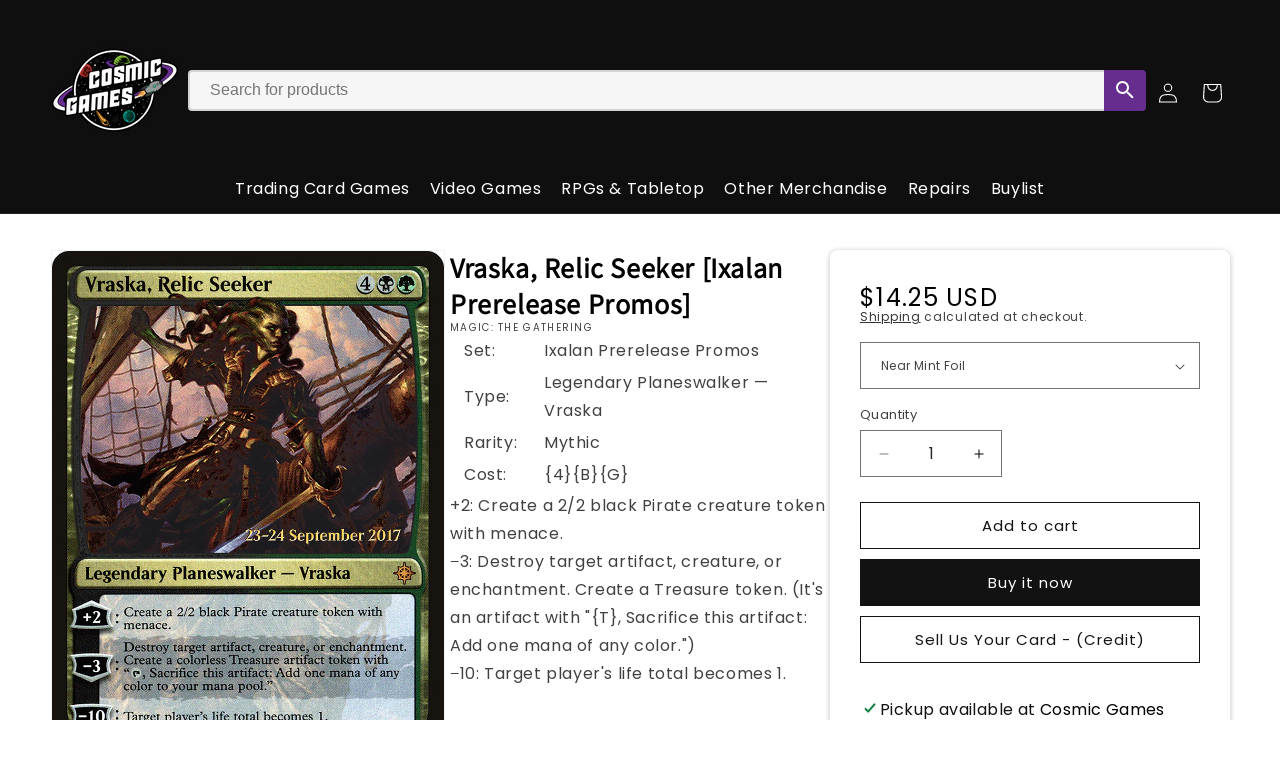

--- FILE ---
content_type: text/html; charset=utf-8
request_url: https://www.cosmicbham.com/products/mtg-vraska-relic-seekerixalan-promos
body_size: 32973
content:
<!doctype html>
<html class="js" lang="en">
  <head>
    <meta charset="utf-8">
    <meta http-equiv="X-UA-Compatible" content="IE=edge">
    <meta name="viewport" content="width=device-width,initial-scale=1">
    <meta name="theme-color" content="">
    <link rel="canonical" href="https://www.cosmicbham.com/products/mtg-vraska-relic-seekerixalan-promos">
    <link href="//www.cosmicbham.com/cdn/shop/t/29/assets/storepass.css?v=36111070172701285531758299280" rel="stylesheet" type="text/css" media="all" />
<link rel="icon" type="image/png" href="//www.cosmicbham.com/cdn/shop/files/LOGO_FINAL_JET_FIX_LARGE_d661ede4-4a49-4187-8c41-3579d8e274cc.png?crop=center&height=32&v=1761334899&width=32"><link rel="preconnect" href="https://fonts.shopifycdn.com" crossorigin><title>
      Vraska, Relic Seeker [Ixalan Prerelease Promos]
 &ndash; Cosmic Games</title>

    
      <meta name="description" content="Set: Ixalan Prerelease Promos Type: Legendary Planeswalker — Vraska Rarity: Mythic Cost: {4}{B}{G} +2: Create a 2/2 black Pirate creature token with menace.−3: Destroy target artifact, creature, or enchantment. Create a Treasure token. (It&#39;s an artifact with &quot;{T}, Sacrifice this artifact: Add one mana of any color.&quot;)−1">
    

    

<meta property="og:site_name" content="Cosmic Games">
<meta property="og:url" content="https://www.cosmicbham.com/products/mtg-vraska-relic-seekerixalan-promos">
<meta property="og:title" content="Vraska, Relic Seeker [Ixalan Prerelease Promos]">
<meta property="og:type" content="product">
<meta property="og:description" content="Set: Ixalan Prerelease Promos Type: Legendary Planeswalker — Vraska Rarity: Mythic Cost: {4}{B}{G} +2: Create a 2/2 black Pirate creature token with menace.−3: Destroy target artifact, creature, or enchantment. Create a Treasure token. (It&#39;s an artifact with &quot;{T}, Sacrifice this artifact: Add one mana of any color.&quot;)−1"><meta property="og:image" content="http://www.cosmicbham.com/cdn/shop/files/08d9fdda-c665-4e9a-9e9e-d9fec6f275b8_aab601a2-4e91-472c-9686-11888aa68b85.png?v=1760056935">
  <meta property="og:image:secure_url" content="https://www.cosmicbham.com/cdn/shop/files/08d9fdda-c665-4e9a-9e9e-d9fec6f275b8_aab601a2-4e91-472c-9686-11888aa68b85.png?v=1760056935">
  <meta property="og:image:width" content="745">
  <meta property="og:image:height" content="1040"><meta property="og:price:amount" content="7.13">
  <meta property="og:price:currency" content="USD"><meta name="twitter:card" content="summary_large_image">
<meta name="twitter:title" content="Vraska, Relic Seeker [Ixalan Prerelease Promos]">
<meta name="twitter:description" content="Set: Ixalan Prerelease Promos Type: Legendary Planeswalker — Vraska Rarity: Mythic Cost: {4}{B}{G} +2: Create a 2/2 black Pirate creature token with menace.−3: Destroy target artifact, creature, or enchantment. Create a Treasure token. (It&#39;s an artifact with &quot;{T}, Sacrifice this artifact: Add one mana of any color.&quot;)−1">


    <script src="//www.cosmicbham.com/cdn/shop/t/29/assets/constants.js?v=132983761750457495441758299211" defer="defer"></script>
    <script src="//www.cosmicbham.com/cdn/shop/t/29/assets/pubsub.js?v=158357773527763999511758299265" defer="defer"></script>
    <script src="//www.cosmicbham.com/cdn/shop/t/29/assets/global.js?v=152862011079830610291758299215" defer="defer"></script>
    <script src="//www.cosmicbham.com/cdn/shop/t/29/assets/details-disclosure.js?v=13653116266235556501758299212" defer="defer"></script>
    <script src="//www.cosmicbham.com/cdn/shop/t/29/assets/details-modal.js?v=25581673532751508451758299213" defer="defer"></script>
    <script src="//www.cosmicbham.com/cdn/shop/t/29/assets/search-form.js?v=133129549252120666541758299270" defer="defer"></script><script src="//www.cosmicbham.com/cdn/shop/t/29/assets/animations.js?v=88693664871331136111758299188" defer="defer"></script><script>window.performance && window.performance.mark && window.performance.mark('shopify.content_for_header.start');</script><meta id="shopify-digital-wallet" name="shopify-digital-wallet" content="/35063529608/digital_wallets/dialog">
<link rel="alternate" type="application/json+oembed" href="https://www.cosmicbham.com/products/mtg-vraska-relic-seekerixalan-promos.oembed">
<script async="async" src="/checkouts/internal/preloads.js?locale=en-US"></script>
<script id="shopify-features" type="application/json">{"accessToken":"2e6214b5e67af1dcd5acbc4e1a56dd51","betas":["rich-media-storefront-analytics"],"domain":"www.cosmicbham.com","predictiveSearch":true,"shopId":35063529608,"locale":"en"}</script>
<script>var Shopify = Shopify || {};
Shopify.shop = "cosmic-games-llc.myshopify.com";
Shopify.locale = "en";
Shopify.currency = {"active":"USD","rate":"1.0"};
Shopify.country = "US";
Shopify.theme = {"name":"Website ver 2.1.2 (Storepass 9-25)","id":143518826632,"schema_name":"Dawn","schema_version":"15.2.0","theme_store_id":null,"role":"main"};
Shopify.theme.handle = "null";
Shopify.theme.style = {"id":null,"handle":null};
Shopify.cdnHost = "www.cosmicbham.com/cdn";
Shopify.routes = Shopify.routes || {};
Shopify.routes.root = "/";</script>
<script type="module">!function(o){(o.Shopify=o.Shopify||{}).modules=!0}(window);</script>
<script>!function(o){function n(){var o=[];function n(){o.push(Array.prototype.slice.apply(arguments))}return n.q=o,n}var t=o.Shopify=o.Shopify||{};t.loadFeatures=n(),t.autoloadFeatures=n()}(window);</script>
<script id="shop-js-analytics" type="application/json">{"pageType":"product"}</script>
<script defer="defer" async type="module" src="//www.cosmicbham.com/cdn/shopifycloud/shop-js/modules/v2/client.init-shop-cart-sync_BT-GjEfc.en.esm.js"></script>
<script defer="defer" async type="module" src="//www.cosmicbham.com/cdn/shopifycloud/shop-js/modules/v2/chunk.common_D58fp_Oc.esm.js"></script>
<script defer="defer" async type="module" src="//www.cosmicbham.com/cdn/shopifycloud/shop-js/modules/v2/chunk.modal_xMitdFEc.esm.js"></script>
<script type="module">
  await import("//www.cosmicbham.com/cdn/shopifycloud/shop-js/modules/v2/client.init-shop-cart-sync_BT-GjEfc.en.esm.js");
await import("//www.cosmicbham.com/cdn/shopifycloud/shop-js/modules/v2/chunk.common_D58fp_Oc.esm.js");
await import("//www.cosmicbham.com/cdn/shopifycloud/shop-js/modules/v2/chunk.modal_xMitdFEc.esm.js");

  window.Shopify.SignInWithShop?.initShopCartSync?.({"fedCMEnabled":true,"windoidEnabled":true});

</script>
<script id="__st">var __st={"a":35063529608,"offset":-28800,"reqid":"0e53dd66-4f1c-4489-a425-be361ccbd0d7-1769445779","pageurl":"www.cosmicbham.com\/products\/mtg-vraska-relic-seekerixalan-promos","u":"703ece658f36","p":"product","rtyp":"product","rid":4680786935944};</script>
<script>window.ShopifyPaypalV4VisibilityTracking = true;</script>
<script id="captcha-bootstrap">!function(){'use strict';const t='contact',e='account',n='new_comment',o=[[t,t],['blogs',n],['comments',n],[t,'customer']],c=[[e,'customer_login'],[e,'guest_login'],[e,'recover_customer_password'],[e,'create_customer']],r=t=>t.map((([t,e])=>`form[action*='/${t}']:not([data-nocaptcha='true']) input[name='form_type'][value='${e}']`)).join(','),a=t=>()=>t?[...document.querySelectorAll(t)].map((t=>t.form)):[];function s(){const t=[...o],e=r(t);return a(e)}const i='password',u='form_key',d=['recaptcha-v3-token','g-recaptcha-response','h-captcha-response',i],f=()=>{try{return window.sessionStorage}catch{return}},m='__shopify_v',_=t=>t.elements[u];function p(t,e,n=!1){try{const o=window.sessionStorage,c=JSON.parse(o.getItem(e)),{data:r}=function(t){const{data:e,action:n}=t;return t[m]||n?{data:e,action:n}:{data:t,action:n}}(c);for(const[e,n]of Object.entries(r))t.elements[e]&&(t.elements[e].value=n);n&&o.removeItem(e)}catch(o){console.error('form repopulation failed',{error:o})}}const l='form_type',E='cptcha';function T(t){t.dataset[E]=!0}const w=window,h=w.document,L='Shopify',v='ce_forms',y='captcha';let A=!1;((t,e)=>{const n=(g='f06e6c50-85a8-45c8-87d0-21a2b65856fe',I='https://cdn.shopify.com/shopifycloud/storefront-forms-hcaptcha/ce_storefront_forms_captcha_hcaptcha.v1.5.2.iife.js',D={infoText:'Protected by hCaptcha',privacyText:'Privacy',termsText:'Terms'},(t,e,n)=>{const o=w[L][v],c=o.bindForm;if(c)return c(t,g,e,D).then(n);var r;o.q.push([[t,g,e,D],n]),r=I,A||(h.body.append(Object.assign(h.createElement('script'),{id:'captcha-provider',async:!0,src:r})),A=!0)});var g,I,D;w[L]=w[L]||{},w[L][v]=w[L][v]||{},w[L][v].q=[],w[L][y]=w[L][y]||{},w[L][y].protect=function(t,e){n(t,void 0,e),T(t)},Object.freeze(w[L][y]),function(t,e,n,w,h,L){const[v,y,A,g]=function(t,e,n){const i=e?o:[],u=t?c:[],d=[...i,...u],f=r(d),m=r(i),_=r(d.filter((([t,e])=>n.includes(e))));return[a(f),a(m),a(_),s()]}(w,h,L),I=t=>{const e=t.target;return e instanceof HTMLFormElement?e:e&&e.form},D=t=>v().includes(t);t.addEventListener('submit',(t=>{const e=I(t);if(!e)return;const n=D(e)&&!e.dataset.hcaptchaBound&&!e.dataset.recaptchaBound,o=_(e),c=g().includes(e)&&(!o||!o.value);(n||c)&&t.preventDefault(),c&&!n&&(function(t){try{if(!f())return;!function(t){const e=f();if(!e)return;const n=_(t);if(!n)return;const o=n.value;o&&e.removeItem(o)}(t);const e=Array.from(Array(32),(()=>Math.random().toString(36)[2])).join('');!function(t,e){_(t)||t.append(Object.assign(document.createElement('input'),{type:'hidden',name:u})),t.elements[u].value=e}(t,e),function(t,e){const n=f();if(!n)return;const o=[...t.querySelectorAll(`input[type='${i}']`)].map((({name:t})=>t)),c=[...d,...o],r={};for(const[a,s]of new FormData(t).entries())c.includes(a)||(r[a]=s);n.setItem(e,JSON.stringify({[m]:1,action:t.action,data:r}))}(t,e)}catch(e){console.error('failed to persist form',e)}}(e),e.submit())}));const S=(t,e)=>{t&&!t.dataset[E]&&(n(t,e.some((e=>e===t))),T(t))};for(const o of['focusin','change'])t.addEventListener(o,(t=>{const e=I(t);D(e)&&S(e,y())}));const B=e.get('form_key'),M=e.get(l),P=B&&M;t.addEventListener('DOMContentLoaded',(()=>{const t=y();if(P)for(const e of t)e.elements[l].value===M&&p(e,B);[...new Set([...A(),...v().filter((t=>'true'===t.dataset.shopifyCaptcha))])].forEach((e=>S(e,t)))}))}(h,new URLSearchParams(w.location.search),n,t,e,['guest_login'])})(!1,!0)}();</script>
<script integrity="sha256-4kQ18oKyAcykRKYeNunJcIwy7WH5gtpwJnB7kiuLZ1E=" data-source-attribution="shopify.loadfeatures" defer="defer" src="//www.cosmicbham.com/cdn/shopifycloud/storefront/assets/storefront/load_feature-a0a9edcb.js" crossorigin="anonymous"></script>
<script data-source-attribution="shopify.dynamic_checkout.dynamic.init">var Shopify=Shopify||{};Shopify.PaymentButton=Shopify.PaymentButton||{isStorefrontPortableWallets:!0,init:function(){window.Shopify.PaymentButton.init=function(){};var t=document.createElement("script");t.src="https://www.cosmicbham.com/cdn/shopifycloud/portable-wallets/latest/portable-wallets.en.js",t.type="module",document.head.appendChild(t)}};
</script>
<script data-source-attribution="shopify.dynamic_checkout.buyer_consent">
  function portableWalletsHideBuyerConsent(e){var t=document.getElementById("shopify-buyer-consent"),n=document.getElementById("shopify-subscription-policy-button");t&&n&&(t.classList.add("hidden"),t.setAttribute("aria-hidden","true"),n.removeEventListener("click",e))}function portableWalletsShowBuyerConsent(e){var t=document.getElementById("shopify-buyer-consent"),n=document.getElementById("shopify-subscription-policy-button");t&&n&&(t.classList.remove("hidden"),t.removeAttribute("aria-hidden"),n.addEventListener("click",e))}window.Shopify?.PaymentButton&&(window.Shopify.PaymentButton.hideBuyerConsent=portableWalletsHideBuyerConsent,window.Shopify.PaymentButton.showBuyerConsent=portableWalletsShowBuyerConsent);
</script>
<script>
  function portableWalletsCleanup(e){e&&e.src&&console.error("Failed to load portable wallets script "+e.src);var t=document.querySelectorAll("shopify-accelerated-checkout .shopify-payment-button__skeleton, shopify-accelerated-checkout-cart .wallet-cart-button__skeleton"),e=document.getElementById("shopify-buyer-consent");for(let e=0;e<t.length;e++)t[e].remove();e&&e.remove()}function portableWalletsNotLoadedAsModule(e){e instanceof ErrorEvent&&"string"==typeof e.message&&e.message.includes("import.meta")&&"string"==typeof e.filename&&e.filename.includes("portable-wallets")&&(window.removeEventListener("error",portableWalletsNotLoadedAsModule),window.Shopify.PaymentButton.failedToLoad=e,"loading"===document.readyState?document.addEventListener("DOMContentLoaded",window.Shopify.PaymentButton.init):window.Shopify.PaymentButton.init())}window.addEventListener("error",portableWalletsNotLoadedAsModule);
</script>

<script type="module" src="https://www.cosmicbham.com/cdn/shopifycloud/portable-wallets/latest/portable-wallets.en.js" onError="portableWalletsCleanup(this)" crossorigin="anonymous"></script>
<script nomodule>
  document.addEventListener("DOMContentLoaded", portableWalletsCleanup);
</script>

<link id="shopify-accelerated-checkout-styles" rel="stylesheet" media="screen" href="https://www.cosmicbham.com/cdn/shopifycloud/portable-wallets/latest/accelerated-checkout-backwards-compat.css" crossorigin="anonymous">
<style id="shopify-accelerated-checkout-cart">
        #shopify-buyer-consent {
  margin-top: 1em;
  display: inline-block;
  width: 100%;
}

#shopify-buyer-consent.hidden {
  display: none;
}

#shopify-subscription-policy-button {
  background: none;
  border: none;
  padding: 0;
  text-decoration: underline;
  font-size: inherit;
  cursor: pointer;
}

#shopify-subscription-policy-button::before {
  box-shadow: none;
}

      </style>
<script id="sections-script" data-sections="header" defer="defer" src="//www.cosmicbham.com/cdn/shop/t/29/compiled_assets/scripts.js?v=6436"></script>
<script>window.performance && window.performance.mark && window.performance.mark('shopify.content_for_header.end');</script>


    <style data-shopify>
      @font-face {
  font-family: Poppins;
  font-weight: 400;
  font-style: normal;
  font-display: swap;
  src: url("//www.cosmicbham.com/cdn/fonts/poppins/poppins_n4.0ba78fa5af9b0e1a374041b3ceaadf0a43b41362.woff2") format("woff2"),
       url("//www.cosmicbham.com/cdn/fonts/poppins/poppins_n4.214741a72ff2596839fc9760ee7a770386cf16ca.woff") format("woff");
}

      @font-face {
  font-family: Poppins;
  font-weight: 700;
  font-style: normal;
  font-display: swap;
  src: url("//www.cosmicbham.com/cdn/fonts/poppins/poppins_n7.56758dcf284489feb014a026f3727f2f20a54626.woff2") format("woff2"),
       url("//www.cosmicbham.com/cdn/fonts/poppins/poppins_n7.f34f55d9b3d3205d2cd6f64955ff4b36f0cfd8da.woff") format("woff");
}

      @font-face {
  font-family: Poppins;
  font-weight: 400;
  font-style: italic;
  font-display: swap;
  src: url("//www.cosmicbham.com/cdn/fonts/poppins/poppins_i4.846ad1e22474f856bd6b81ba4585a60799a9f5d2.woff2") format("woff2"),
       url("//www.cosmicbham.com/cdn/fonts/poppins/poppins_i4.56b43284e8b52fc64c1fd271f289a39e8477e9ec.woff") format("woff");
}

      @font-face {
  font-family: Poppins;
  font-weight: 700;
  font-style: italic;
  font-display: swap;
  src: url("//www.cosmicbham.com/cdn/fonts/poppins/poppins_i7.42fd71da11e9d101e1e6c7932199f925f9eea42d.woff2") format("woff2"),
       url("//www.cosmicbham.com/cdn/fonts/poppins/poppins_i7.ec8499dbd7616004e21155106d13837fff4cf556.woff") format("woff");
}

      @font-face {
  font-family: Assistant;
  font-weight: 400;
  font-style: normal;
  font-display: swap;
  src: url("//www.cosmicbham.com/cdn/fonts/assistant/assistant_n4.9120912a469cad1cc292572851508ca49d12e768.woff2") format("woff2"),
       url("//www.cosmicbham.com/cdn/fonts/assistant/assistant_n4.6e9875ce64e0fefcd3f4446b7ec9036b3ddd2985.woff") format("woff");
}


      
        :root,
        .color-scheme-1 {
          --color-background: 255,255,255;
        
          --gradient-background: #ffffff;
        

        

        --color-foreground: 0,0,0;
        --color-background-contrast: 191,191,191;
        --color-shadow: 18,18,18;
        --color-button: 18,18,18;
        --color-button-text: 255,255,255;
        --color-secondary-button: 255,255,255;
        --color-secondary-button-text: 18,18,18;
        --color-link: 18,18,18;
        --color-badge-foreground: 0,0,0;
        --color-badge-background: 255,255,255;
        --color-badge-border: 0,0,0;
        --payment-terms-background-color: rgb(255 255 255);
      }
      
        
        .color-scheme-2 {
          --color-background: 243,243,243;
        
          --gradient-background: #f3f3f3;
        

        

        --color-foreground: 18,18,18;
        --color-background-contrast: 179,179,179;
        --color-shadow: 18,18,18;
        --color-button: 18,18,18;
        --color-button-text: 243,243,243;
        --color-secondary-button: 243,243,243;
        --color-secondary-button-text: 18,18,18;
        --color-link: 18,18,18;
        --color-badge-foreground: 18,18,18;
        --color-badge-background: 243,243,243;
        --color-badge-border: 18,18,18;
        --payment-terms-background-color: rgb(243 243 243);
      }
      
        
        .color-scheme-3 {
          --color-background: 36,40,51;
        
          --gradient-background: #242833;
        

        

        --color-foreground: 255,255,255;
        --color-background-contrast: 47,52,66;
        --color-shadow: 18,18,18;
        --color-button: 255,255,255;
        --color-button-text: 0,0,0;
        --color-secondary-button: 36,40,51;
        --color-secondary-button-text: 255,255,255;
        --color-link: 255,255,255;
        --color-badge-foreground: 255,255,255;
        --color-badge-background: 36,40,51;
        --color-badge-border: 255,255,255;
        --payment-terms-background-color: rgb(36 40 51);
      }
      
        
        .color-scheme-4 {
          --color-background: 18,18,18;
        
          --gradient-background: #121212;
        

        

        --color-foreground: 255,255,255;
        --color-background-contrast: 146,146,146;
        --color-shadow: 18,18,18;
        --color-button: 255,255,255;
        --color-button-text: 18,18,18;
        --color-secondary-button: 18,18,18;
        --color-secondary-button-text: 255,255,255;
        --color-link: 255,255,255;
        --color-badge-foreground: 255,255,255;
        --color-badge-background: 18,18,18;
        --color-badge-border: 255,255,255;
        --payment-terms-background-color: rgb(18 18 18);
      }
      
        
        .color-scheme-5 {
          --color-background: 51,79,180;
        
          --gradient-background: #334fb4;
        

        

        --color-foreground: 255,255,255;
        --color-background-contrast: 23,35,81;
        --color-shadow: 18,18,18;
        --color-button: 255,255,255;
        --color-button-text: 51,79,180;
        --color-secondary-button: 51,79,180;
        --color-secondary-button-text: 255,255,255;
        --color-link: 255,255,255;
        --color-badge-foreground: 255,255,255;
        --color-badge-background: 51,79,180;
        --color-badge-border: 255,255,255;
        --payment-terms-background-color: rgb(51 79 180);
      }
      
        
        .color-scheme-7fdc6c21-20d5-48f5-bde5-5391aa42fce0 {
          --color-background: 236,0,255;
        
          --gradient-background: #ec00ff;
        

        

        --color-foreground: 255,0,0;
        --color-background-contrast: 118,0,128;
        --color-shadow: 0,74,255;
        --color-button: 76,255,0;
        --color-button-text: 236,255,0;
        --color-secondary-button: 236,0,255;
        --color-secondary-button-text: 0,255,221;
        --color-link: 0,255,221;
        --color-badge-foreground: 255,0,0;
        --color-badge-background: 236,0,255;
        --color-badge-border: 255,0,0;
        --payment-terms-background-color: rgb(236 0 255);
      }
      
        
        .color-scheme-51552bc3-435e-45bc-8d3d-9eb107b0a7fe {
          --color-background: 15,15,15;
        
          --gradient-background: #0f0f0f;
        

        

        --color-foreground: 255,255,255;
        --color-background-contrast: 143,143,143;
        --color-shadow: 18,18,18;
        --color-button: 102,45,145;
        --color-button-text: 255,255,255;
        --color-secondary-button: 15,15,15;
        --color-secondary-button-text: 115,90,191;
        --color-link: 115,90,191;
        --color-badge-foreground: 255,255,255;
        --color-badge-background: 15,15,15;
        --color-badge-border: 255,255,255;
        --payment-terms-background-color: rgb(15 15 15);
      }
      

      body, .color-scheme-1, .color-scheme-2, .color-scheme-3, .color-scheme-4, .color-scheme-5, .color-scheme-7fdc6c21-20d5-48f5-bde5-5391aa42fce0, .color-scheme-51552bc3-435e-45bc-8d3d-9eb107b0a7fe {
        color: rgba(var(--color-foreground), 0.75);
        background-color: rgb(var(--color-background));
      }

      :root {
        --font-body-family: Poppins, sans-serif;
        --font-body-style: normal;
        --font-body-weight: 400;
        --font-body-weight-bold: 700;

        --font-heading-family: Assistant, sans-serif;
        --font-heading-style: normal;
        --font-heading-weight: 400;

        --font-body-scale: 1.0;
        --font-heading-scale: 1.0;

        --media-padding: px;
        --media-border-opacity: 0.05;
        --media-border-width: 1px;
        --media-radius: 0px;
        --media-shadow-opacity: 0.0;
        --media-shadow-horizontal-offset: 0px;
        --media-shadow-vertical-offset: 4px;
        --media-shadow-blur-radius: 5px;
        --media-shadow-visible: 0;

        --page-width: 120rem;
        --page-width-margin: 0rem;

        --product-card-image-padding: 0.0rem;
        --product-card-corner-radius: 0.0rem;
        --product-card-text-alignment: left;
        --product-card-border-width: 0.0rem;
        --product-card-border-opacity: 0.1;
        --product-card-shadow-opacity: 0.0;
        --product-card-shadow-visible: 0;
        --product-card-shadow-horizontal-offset: 0.0rem;
        --product-card-shadow-vertical-offset: 0.4rem;
        --product-card-shadow-blur-radius: 0.5rem;

        --collection-card-image-padding: 0.0rem;
        --collection-card-corner-radius: 0.0rem;
        --collection-card-text-alignment: left;
        --collection-card-border-width: 0.0rem;
        --collection-card-border-opacity: 0.1;
        --collection-card-shadow-opacity: 0.0;
        --collection-card-shadow-visible: 0;
        --collection-card-shadow-horizontal-offset: 0.0rem;
        --collection-card-shadow-vertical-offset: 0.4rem;
        --collection-card-shadow-blur-radius: 0.5rem;

        --blog-card-image-padding: 0.0rem;
        --blog-card-corner-radius: 0.0rem;
        --blog-card-text-alignment: left;
        --blog-card-border-width: 0.0rem;
        --blog-card-border-opacity: 0.1;
        --blog-card-shadow-opacity: 0.0;
        --blog-card-shadow-visible: 0;
        --blog-card-shadow-horizontal-offset: 0.0rem;
        --blog-card-shadow-vertical-offset: 0.4rem;
        --blog-card-shadow-blur-radius: 0.5rem;

        --badge-corner-radius: 4.0rem;

        --popup-border-width: 1px;
        --popup-border-opacity: 0.1;
        --popup-corner-radius: 0px;
        --popup-shadow-opacity: 0.05;
        --popup-shadow-horizontal-offset: 0px;
        --popup-shadow-vertical-offset: 4px;
        --popup-shadow-blur-radius: 5px;

        --drawer-border-width: 1px;
        --drawer-border-opacity: 0.1;
        --drawer-shadow-opacity: 0.0;
        --drawer-shadow-horizontal-offset: 0px;
        --drawer-shadow-vertical-offset: 4px;
        --drawer-shadow-blur-radius: 5px;

        --spacing-sections-desktop: 0px;
        --spacing-sections-mobile: 0px;

        --grid-desktop-vertical-spacing: 8px;
        --grid-desktop-horizontal-spacing: 8px;
        --grid-mobile-vertical-spacing: 4px;
        --grid-mobile-horizontal-spacing: 4px;

        --text-boxes-border-opacity: 0.1;
        --text-boxes-border-width: 0px;
        --text-boxes-radius: 0px;
        --text-boxes-shadow-opacity: 0.0;
        --text-boxes-shadow-visible: 0;
        --text-boxes-shadow-horizontal-offset: 0px;
        --text-boxes-shadow-vertical-offset: 4px;
        --text-boxes-shadow-blur-radius: 5px;

        --buttons-radius: 0px;
        --buttons-radius-outset: 0px;
        --buttons-border-width: 1px;
        --buttons-border-opacity: 1.0;
        --buttons-shadow-opacity: 0.0;
        --buttons-shadow-visible: 0;
        --buttons-shadow-horizontal-offset: 0px;
        --buttons-shadow-vertical-offset: 4px;
        --buttons-shadow-blur-radius: 5px;
        --buttons-border-offset: 0px;

        --inputs-radius: 0px;
        --inputs-border-width: 1px;
        --inputs-border-opacity: 0.55;
        --inputs-shadow-opacity: 0.0;
        --inputs-shadow-horizontal-offset: 0px;
        --inputs-margin-offset: 0px;
        --inputs-shadow-vertical-offset: 4px;
        --inputs-shadow-blur-radius: 5px;
        --inputs-radius-outset: 0px;

        --variant-pills-radius: 40px;
        --variant-pills-border-width: 1px;
        --variant-pills-border-opacity: 0.55;
        --variant-pills-shadow-opacity: 0.0;
        --variant-pills-shadow-horizontal-offset: 0px;
        --variant-pills-shadow-vertical-offset: 4px;
        --variant-pills-shadow-blur-radius: 5px;
      }

      *,
      *::before,
      *::after {
        box-sizing: inherit;
      }

      html {
        box-sizing: border-box;
        font-size: calc(var(--font-body-scale) * 62.5%);
        height: 100%;
      }

      body {
        display: grid;
        grid-template-rows: auto auto 1fr auto;
        grid-template-columns: 100%;
        min-height: 100%;
        margin: 0;
        font-size: 1.5rem;
        letter-spacing: 0.06rem;
        line-height: calc(1 + 0.8 / var(--font-body-scale));
        font-family: var(--font-body-family);
        font-style: var(--font-body-style);
        font-weight: var(--font-body-weight);
      }

      @media screen and (min-width: 750px) {
        body {
          font-size: 1.6rem;
        }
      }
    </style>

    <link href="//www.cosmicbham.com/cdn/shop/t/29/assets/base.css?v=159841507637079171801758299188" rel="stylesheet" type="text/css" media="all" />
    <link rel="stylesheet" href="//www.cosmicbham.com/cdn/shop/t/29/assets/component-cart-items.css?v=123238115697927560811758299193" media="print" onload="this.media='all'">
      <link rel="preload" as="font" href="//www.cosmicbham.com/cdn/fonts/poppins/poppins_n4.0ba78fa5af9b0e1a374041b3ceaadf0a43b41362.woff2" type="font/woff2" crossorigin>
      

      <link rel="preload" as="font" href="//www.cosmicbham.com/cdn/fonts/assistant/assistant_n4.9120912a469cad1cc292572851508ca49d12e768.woff2" type="font/woff2" crossorigin>
      
<link href="//www.cosmicbham.com/cdn/shop/t/29/assets/component-localization-form.css?v=170315343355214948141758299199" rel="stylesheet" type="text/css" media="all" />
      <script src="//www.cosmicbham.com/cdn/shop/t/29/assets/localization-form.js?v=144176611646395275351758299257" defer="defer"></script><link
        rel="stylesheet"
        href="//www.cosmicbham.com/cdn/shop/t/29/assets/component-predictive-search.css?v=118923337488134913561758299203"
        media="print"
        onload="this.media='all'"
      ><script>
      if (Shopify.designMode) {
        document.documentElement.classList.add('shopify-design-mode');
      }
    </script>
    <!--<script src="https://unpkg.com/react@18/umd/react.production.min.js"></script>
    <script src="https://unpkg.com/react-dom@18/umd/react-dom.production.min.js"></script>-->
    <script src="https://cdnjs.cloudflare.com/ajax/libs/react/18.2.0/umd/react.production.min.js"></script>
    <script src="https://cdnjs.cloudflare.com/ajax/libs/react-dom/18.2.0/umd/react-dom.production.min.js"></script>
    <script src="https://code.jquery.com/jquery-3.7.1.min.js" integrity="sha256-/JqT3SQfawRcv/BIHPThkBvs0OEvtFFmqPF/lYI/Cxo=" crossorigin="anonymous"></script>
    <script>function storePassId() { return 'UbZ7O4rKAp' }</script>
  <link href="https://monorail-edge.shopifysvc.com" rel="dns-prefetch">
<script>(function(){if ("sendBeacon" in navigator && "performance" in window) {try {var session_token_from_headers = performance.getEntriesByType('navigation')[0].serverTiming.find(x => x.name == '_s').description;} catch {var session_token_from_headers = undefined;}var session_cookie_matches = document.cookie.match(/_shopify_s=([^;]*)/);var session_token_from_cookie = session_cookie_matches && session_cookie_matches.length === 2 ? session_cookie_matches[1] : "";var session_token = session_token_from_headers || session_token_from_cookie || "";function handle_abandonment_event(e) {var entries = performance.getEntries().filter(function(entry) {return /monorail-edge.shopifysvc.com/.test(entry.name);});if (!window.abandonment_tracked && entries.length === 0) {window.abandonment_tracked = true;var currentMs = Date.now();var navigation_start = performance.timing.navigationStart;var payload = {shop_id: 35063529608,url: window.location.href,navigation_start,duration: currentMs - navigation_start,session_token,page_type: "product"};window.navigator.sendBeacon("https://monorail-edge.shopifysvc.com/v1/produce", JSON.stringify({schema_id: "online_store_buyer_site_abandonment/1.1",payload: payload,metadata: {event_created_at_ms: currentMs,event_sent_at_ms: currentMs}}));}}window.addEventListener('pagehide', handle_abandonment_event);}}());</script>
<script id="web-pixels-manager-setup">(function e(e,d,r,n,o){if(void 0===o&&(o={}),!Boolean(null===(a=null===(i=window.Shopify)||void 0===i?void 0:i.analytics)||void 0===a?void 0:a.replayQueue)){var i,a;window.Shopify=window.Shopify||{};var t=window.Shopify;t.analytics=t.analytics||{};var s=t.analytics;s.replayQueue=[],s.publish=function(e,d,r){return s.replayQueue.push([e,d,r]),!0};try{self.performance.mark("wpm:start")}catch(e){}var l=function(){var e={modern:/Edge?\/(1{2}[4-9]|1[2-9]\d|[2-9]\d{2}|\d{4,})\.\d+(\.\d+|)|Firefox\/(1{2}[4-9]|1[2-9]\d|[2-9]\d{2}|\d{4,})\.\d+(\.\d+|)|Chrom(ium|e)\/(9{2}|\d{3,})\.\d+(\.\d+|)|(Maci|X1{2}).+ Version\/(15\.\d+|(1[6-9]|[2-9]\d|\d{3,})\.\d+)([,.]\d+|)( \(\w+\)|)( Mobile\/\w+|) Safari\/|Chrome.+OPR\/(9{2}|\d{3,})\.\d+\.\d+|(CPU[ +]OS|iPhone[ +]OS|CPU[ +]iPhone|CPU IPhone OS|CPU iPad OS)[ +]+(15[._]\d+|(1[6-9]|[2-9]\d|\d{3,})[._]\d+)([._]\d+|)|Android:?[ /-](13[3-9]|1[4-9]\d|[2-9]\d{2}|\d{4,})(\.\d+|)(\.\d+|)|Android.+Firefox\/(13[5-9]|1[4-9]\d|[2-9]\d{2}|\d{4,})\.\d+(\.\d+|)|Android.+Chrom(ium|e)\/(13[3-9]|1[4-9]\d|[2-9]\d{2}|\d{4,})\.\d+(\.\d+|)|SamsungBrowser\/([2-9]\d|\d{3,})\.\d+/,legacy:/Edge?\/(1[6-9]|[2-9]\d|\d{3,})\.\d+(\.\d+|)|Firefox\/(5[4-9]|[6-9]\d|\d{3,})\.\d+(\.\d+|)|Chrom(ium|e)\/(5[1-9]|[6-9]\d|\d{3,})\.\d+(\.\d+|)([\d.]+$|.*Safari\/(?![\d.]+ Edge\/[\d.]+$))|(Maci|X1{2}).+ Version\/(10\.\d+|(1[1-9]|[2-9]\d|\d{3,})\.\d+)([,.]\d+|)( \(\w+\)|)( Mobile\/\w+|) Safari\/|Chrome.+OPR\/(3[89]|[4-9]\d|\d{3,})\.\d+\.\d+|(CPU[ +]OS|iPhone[ +]OS|CPU[ +]iPhone|CPU IPhone OS|CPU iPad OS)[ +]+(10[._]\d+|(1[1-9]|[2-9]\d|\d{3,})[._]\d+)([._]\d+|)|Android:?[ /-](13[3-9]|1[4-9]\d|[2-9]\d{2}|\d{4,})(\.\d+|)(\.\d+|)|Mobile Safari.+OPR\/([89]\d|\d{3,})\.\d+\.\d+|Android.+Firefox\/(13[5-9]|1[4-9]\d|[2-9]\d{2}|\d{4,})\.\d+(\.\d+|)|Android.+Chrom(ium|e)\/(13[3-9]|1[4-9]\d|[2-9]\d{2}|\d{4,})\.\d+(\.\d+|)|Android.+(UC? ?Browser|UCWEB|U3)[ /]?(15\.([5-9]|\d{2,})|(1[6-9]|[2-9]\d|\d{3,})\.\d+)\.\d+|SamsungBrowser\/(5\.\d+|([6-9]|\d{2,})\.\d+)|Android.+MQ{2}Browser\/(14(\.(9|\d{2,})|)|(1[5-9]|[2-9]\d|\d{3,})(\.\d+|))(\.\d+|)|K[Aa][Ii]OS\/(3\.\d+|([4-9]|\d{2,})\.\d+)(\.\d+|)/},d=e.modern,r=e.legacy,n=navigator.userAgent;return n.match(d)?"modern":n.match(r)?"legacy":"unknown"}(),u="modern"===l?"modern":"legacy",c=(null!=n?n:{modern:"",legacy:""})[u],f=function(e){return[e.baseUrl,"/wpm","/b",e.hashVersion,"modern"===e.buildTarget?"m":"l",".js"].join("")}({baseUrl:d,hashVersion:r,buildTarget:u}),m=function(e){var d=e.version,r=e.bundleTarget,n=e.surface,o=e.pageUrl,i=e.monorailEndpoint;return{emit:function(e){var a=e.status,t=e.errorMsg,s=(new Date).getTime(),l=JSON.stringify({metadata:{event_sent_at_ms:s},events:[{schema_id:"web_pixels_manager_load/3.1",payload:{version:d,bundle_target:r,page_url:o,status:a,surface:n,error_msg:t},metadata:{event_created_at_ms:s}}]});if(!i)return console&&console.warn&&console.warn("[Web Pixels Manager] No Monorail endpoint provided, skipping logging."),!1;try{return self.navigator.sendBeacon.bind(self.navigator)(i,l)}catch(e){}var u=new XMLHttpRequest;try{return u.open("POST",i,!0),u.setRequestHeader("Content-Type","text/plain"),u.send(l),!0}catch(e){return console&&console.warn&&console.warn("[Web Pixels Manager] Got an unhandled error while logging to Monorail."),!1}}}}({version:r,bundleTarget:l,surface:e.surface,pageUrl:self.location.href,monorailEndpoint:e.monorailEndpoint});try{o.browserTarget=l,function(e){var d=e.src,r=e.async,n=void 0===r||r,o=e.onload,i=e.onerror,a=e.sri,t=e.scriptDataAttributes,s=void 0===t?{}:t,l=document.createElement("script"),u=document.querySelector("head"),c=document.querySelector("body");if(l.async=n,l.src=d,a&&(l.integrity=a,l.crossOrigin="anonymous"),s)for(var f in s)if(Object.prototype.hasOwnProperty.call(s,f))try{l.dataset[f]=s[f]}catch(e){}if(o&&l.addEventListener("load",o),i&&l.addEventListener("error",i),u)u.appendChild(l);else{if(!c)throw new Error("Did not find a head or body element to append the script");c.appendChild(l)}}({src:f,async:!0,onload:function(){if(!function(){var e,d;return Boolean(null===(d=null===(e=window.Shopify)||void 0===e?void 0:e.analytics)||void 0===d?void 0:d.initialized)}()){var d=window.webPixelsManager.init(e)||void 0;if(d){var r=window.Shopify.analytics;r.replayQueue.forEach((function(e){var r=e[0],n=e[1],o=e[2];d.publishCustomEvent(r,n,o)})),r.replayQueue=[],r.publish=d.publishCustomEvent,r.visitor=d.visitor,r.initialized=!0}}},onerror:function(){return m.emit({status:"failed",errorMsg:"".concat(f," has failed to load")})},sri:function(e){var d=/^sha384-[A-Za-z0-9+/=]+$/;return"string"==typeof e&&d.test(e)}(c)?c:"",scriptDataAttributes:o}),m.emit({status:"loading"})}catch(e){m.emit({status:"failed",errorMsg:(null==e?void 0:e.message)||"Unknown error"})}}})({shopId: 35063529608,storefrontBaseUrl: "https://www.cosmicbham.com",extensionsBaseUrl: "https://extensions.shopifycdn.com/cdn/shopifycloud/web-pixels-manager",monorailEndpoint: "https://monorail-edge.shopifysvc.com/unstable/produce_batch",surface: "storefront-renderer",enabledBetaFlags: ["2dca8a86"],webPixelsConfigList: [{"id":"shopify-app-pixel","configuration":"{}","eventPayloadVersion":"v1","runtimeContext":"STRICT","scriptVersion":"0450","apiClientId":"shopify-pixel","type":"APP","privacyPurposes":["ANALYTICS","MARKETING"]},{"id":"shopify-custom-pixel","eventPayloadVersion":"v1","runtimeContext":"LAX","scriptVersion":"0450","apiClientId":"shopify-pixel","type":"CUSTOM","privacyPurposes":["ANALYTICS","MARKETING"]}],isMerchantRequest: false,initData: {"shop":{"name":"Cosmic Games","paymentSettings":{"currencyCode":"USD"},"myshopifyDomain":"cosmic-games-llc.myshopify.com","countryCode":"US","storefrontUrl":"https:\/\/www.cosmicbham.com"},"customer":null,"cart":null,"checkout":null,"productVariants":[{"price":{"amount":14.25,"currencyCode":"USD"},"product":{"title":"Vraska, Relic Seeker [Ixalan Prerelease Promos]","vendor":"Magic: The Gathering","id":"4680786935944","untranslatedTitle":"Vraska, Relic Seeker [Ixalan Prerelease Promos]","url":"\/products\/mtg-vraska-relic-seekerixalan-promos","type":"MTG Single"},"id":"32824228085896","image":{"src":"\/\/www.cosmicbham.com\/cdn\/shop\/files\/08d9fdda-c665-4e9a-9e9e-d9fec6f275b8_aab601a2-4e91-472c-9686-11888aa68b85.png?v=1760056935"},"sku":"PXLN-232S-EN-FO-1","title":"Near Mint Foil","untranslatedTitle":"Near Mint Foil"},{"price":{"amount":12.83,"currencyCode":"USD"},"product":{"title":"Vraska, Relic Seeker [Ixalan Prerelease Promos]","vendor":"Magic: The Gathering","id":"4680786935944","untranslatedTitle":"Vraska, Relic Seeker [Ixalan Prerelease Promos]","url":"\/products\/mtg-vraska-relic-seekerixalan-promos","type":"MTG Single"},"id":"32824228348040","image":{"src":"\/\/www.cosmicbham.com\/cdn\/shop\/files\/08d9fdda-c665-4e9a-9e9e-d9fec6f275b8_aab601a2-4e91-472c-9686-11888aa68b85.png?v=1760056935"},"sku":"PXLN-232S-EN-FO-2","title":"Lightly Played Foil","untranslatedTitle":"Lightly Played Foil"},{"price":{"amount":11.4,"currencyCode":"USD"},"product":{"title":"Vraska, Relic Seeker [Ixalan Prerelease Promos]","vendor":"Magic: The Gathering","id":"4680786935944","untranslatedTitle":"Vraska, Relic Seeker [Ixalan Prerelease Promos]","url":"\/products\/mtg-vraska-relic-seekerixalan-promos","type":"MTG Single"},"id":"32824228479112","image":{"src":"\/\/www.cosmicbham.com\/cdn\/shop\/files\/08d9fdda-c665-4e9a-9e9e-d9fec6f275b8_aab601a2-4e91-472c-9686-11888aa68b85.png?v=1760056935"},"sku":"PXLN-232S-EN-FO-3","title":"Moderately Played Foil","untranslatedTitle":"Moderately Played Foil"},{"price":{"amount":9.26,"currencyCode":"USD"},"product":{"title":"Vraska, Relic Seeker [Ixalan Prerelease Promos]","vendor":"Magic: The Gathering","id":"4680786935944","untranslatedTitle":"Vraska, Relic Seeker [Ixalan Prerelease Promos]","url":"\/products\/mtg-vraska-relic-seekerixalan-promos","type":"MTG Single"},"id":"32824228642952","image":{"src":"\/\/www.cosmicbham.com\/cdn\/shop\/files\/08d9fdda-c665-4e9a-9e9e-d9fec6f275b8_aab601a2-4e91-472c-9686-11888aa68b85.png?v=1760056935"},"sku":"PXLN-232S-EN-FO-4","title":"Heavily Played Foil","untranslatedTitle":"Heavily Played Foil"},{"price":{"amount":7.13,"currencyCode":"USD"},"product":{"title":"Vraska, Relic Seeker [Ixalan Prerelease Promos]","vendor":"Magic: The Gathering","id":"4680786935944","untranslatedTitle":"Vraska, Relic Seeker [Ixalan Prerelease Promos]","url":"\/products\/mtg-vraska-relic-seekerixalan-promos","type":"MTG Single"},"id":"32824228937864","image":{"src":"\/\/www.cosmicbham.com\/cdn\/shop\/files\/08d9fdda-c665-4e9a-9e9e-d9fec6f275b8_aab601a2-4e91-472c-9686-11888aa68b85.png?v=1760056935"},"sku":"PXLN-232S-EN-FO-5","title":"Damaged Foil","untranslatedTitle":"Damaged Foil"}],"purchasingCompany":null},},"https://www.cosmicbham.com/cdn","fcfee988w5aeb613cpc8e4bc33m6693e112",{"modern":"","legacy":""},{"shopId":"35063529608","storefrontBaseUrl":"https:\/\/www.cosmicbham.com","extensionBaseUrl":"https:\/\/extensions.shopifycdn.com\/cdn\/shopifycloud\/web-pixels-manager","surface":"storefront-renderer","enabledBetaFlags":"[\"2dca8a86\"]","isMerchantRequest":"false","hashVersion":"fcfee988w5aeb613cpc8e4bc33m6693e112","publish":"custom","events":"[[\"page_viewed\",{}],[\"product_viewed\",{\"productVariant\":{\"price\":{\"amount\":14.25,\"currencyCode\":\"USD\"},\"product\":{\"title\":\"Vraska, Relic Seeker [Ixalan Prerelease Promos]\",\"vendor\":\"Magic: The Gathering\",\"id\":\"4680786935944\",\"untranslatedTitle\":\"Vraska, Relic Seeker [Ixalan Prerelease Promos]\",\"url\":\"\/products\/mtg-vraska-relic-seekerixalan-promos\",\"type\":\"MTG Single\"},\"id\":\"32824228085896\",\"image\":{\"src\":\"\/\/www.cosmicbham.com\/cdn\/shop\/files\/08d9fdda-c665-4e9a-9e9e-d9fec6f275b8_aab601a2-4e91-472c-9686-11888aa68b85.png?v=1760056935\"},\"sku\":\"PXLN-232S-EN-FO-1\",\"title\":\"Near Mint Foil\",\"untranslatedTitle\":\"Near Mint Foil\"}}]]"});</script><script>
  window.ShopifyAnalytics = window.ShopifyAnalytics || {};
  window.ShopifyAnalytics.meta = window.ShopifyAnalytics.meta || {};
  window.ShopifyAnalytics.meta.currency = 'USD';
  var meta = {"product":{"id":4680786935944,"gid":"gid:\/\/shopify\/Product\/4680786935944","vendor":"Magic: The Gathering","type":"MTG Single","handle":"mtg-vraska-relic-seekerixalan-promos","variants":[{"id":32824228085896,"price":1425,"name":"Vraska, Relic Seeker [Ixalan Prerelease Promos] - Near Mint Foil","public_title":"Near Mint Foil","sku":"PXLN-232S-EN-FO-1"},{"id":32824228348040,"price":1283,"name":"Vraska, Relic Seeker [Ixalan Prerelease Promos] - Lightly Played Foil","public_title":"Lightly Played Foil","sku":"PXLN-232S-EN-FO-2"},{"id":32824228479112,"price":1140,"name":"Vraska, Relic Seeker [Ixalan Prerelease Promos] - Moderately Played Foil","public_title":"Moderately Played Foil","sku":"PXLN-232S-EN-FO-3"},{"id":32824228642952,"price":926,"name":"Vraska, Relic Seeker [Ixalan Prerelease Promos] - Heavily Played Foil","public_title":"Heavily Played Foil","sku":"PXLN-232S-EN-FO-4"},{"id":32824228937864,"price":713,"name":"Vraska, Relic Seeker [Ixalan Prerelease Promos] - Damaged Foil","public_title":"Damaged Foil","sku":"PXLN-232S-EN-FO-5"}],"remote":false},"page":{"pageType":"product","resourceType":"product","resourceId":4680786935944,"requestId":"0e53dd66-4f1c-4489-a425-be361ccbd0d7-1769445779"}};
  for (var attr in meta) {
    window.ShopifyAnalytics.meta[attr] = meta[attr];
  }
</script>
<script class="analytics">
  (function () {
    var customDocumentWrite = function(content) {
      var jquery = null;

      if (window.jQuery) {
        jquery = window.jQuery;
      } else if (window.Checkout && window.Checkout.$) {
        jquery = window.Checkout.$;
      }

      if (jquery) {
        jquery('body').append(content);
      }
    };

    var hasLoggedConversion = function(token) {
      if (token) {
        return document.cookie.indexOf('loggedConversion=' + token) !== -1;
      }
      return false;
    }

    var setCookieIfConversion = function(token) {
      if (token) {
        var twoMonthsFromNow = new Date(Date.now());
        twoMonthsFromNow.setMonth(twoMonthsFromNow.getMonth() + 2);

        document.cookie = 'loggedConversion=' + token + '; expires=' + twoMonthsFromNow;
      }
    }

    var trekkie = window.ShopifyAnalytics.lib = window.trekkie = window.trekkie || [];
    if (trekkie.integrations) {
      return;
    }
    trekkie.methods = [
      'identify',
      'page',
      'ready',
      'track',
      'trackForm',
      'trackLink'
    ];
    trekkie.factory = function(method) {
      return function() {
        var args = Array.prototype.slice.call(arguments);
        args.unshift(method);
        trekkie.push(args);
        return trekkie;
      };
    };
    for (var i = 0; i < trekkie.methods.length; i++) {
      var key = trekkie.methods[i];
      trekkie[key] = trekkie.factory(key);
    }
    trekkie.load = function(config) {
      trekkie.config = config || {};
      trekkie.config.initialDocumentCookie = document.cookie;
      var first = document.getElementsByTagName('script')[0];
      var script = document.createElement('script');
      script.type = 'text/javascript';
      script.onerror = function(e) {
        var scriptFallback = document.createElement('script');
        scriptFallback.type = 'text/javascript';
        scriptFallback.onerror = function(error) {
                var Monorail = {
      produce: function produce(monorailDomain, schemaId, payload) {
        var currentMs = new Date().getTime();
        var event = {
          schema_id: schemaId,
          payload: payload,
          metadata: {
            event_created_at_ms: currentMs,
            event_sent_at_ms: currentMs
          }
        };
        return Monorail.sendRequest("https://" + monorailDomain + "/v1/produce", JSON.stringify(event));
      },
      sendRequest: function sendRequest(endpointUrl, payload) {
        // Try the sendBeacon API
        if (window && window.navigator && typeof window.navigator.sendBeacon === 'function' && typeof window.Blob === 'function' && !Monorail.isIos12()) {
          var blobData = new window.Blob([payload], {
            type: 'text/plain'
          });

          if (window.navigator.sendBeacon(endpointUrl, blobData)) {
            return true;
          } // sendBeacon was not successful

        } // XHR beacon

        var xhr = new XMLHttpRequest();

        try {
          xhr.open('POST', endpointUrl);
          xhr.setRequestHeader('Content-Type', 'text/plain');
          xhr.send(payload);
        } catch (e) {
          console.log(e);
        }

        return false;
      },
      isIos12: function isIos12() {
        return window.navigator.userAgent.lastIndexOf('iPhone; CPU iPhone OS 12_') !== -1 || window.navigator.userAgent.lastIndexOf('iPad; CPU OS 12_') !== -1;
      }
    };
    Monorail.produce('monorail-edge.shopifysvc.com',
      'trekkie_storefront_load_errors/1.1',
      {shop_id: 35063529608,
      theme_id: 143518826632,
      app_name: "storefront",
      context_url: window.location.href,
      source_url: "//www.cosmicbham.com/cdn/s/trekkie.storefront.8d95595f799fbf7e1d32231b9a28fd43b70c67d3.min.js"});

        };
        scriptFallback.async = true;
        scriptFallback.src = '//www.cosmicbham.com/cdn/s/trekkie.storefront.8d95595f799fbf7e1d32231b9a28fd43b70c67d3.min.js';
        first.parentNode.insertBefore(scriptFallback, first);
      };
      script.async = true;
      script.src = '//www.cosmicbham.com/cdn/s/trekkie.storefront.8d95595f799fbf7e1d32231b9a28fd43b70c67d3.min.js';
      first.parentNode.insertBefore(script, first);
    };
    trekkie.load(
      {"Trekkie":{"appName":"storefront","development":false,"defaultAttributes":{"shopId":35063529608,"isMerchantRequest":null,"themeId":143518826632,"themeCityHash":"6801081054472672281","contentLanguage":"en","currency":"USD","eventMetadataId":"fa4580fa-28d7-4701-b2c0-3b43810b70d9"},"isServerSideCookieWritingEnabled":true,"monorailRegion":"shop_domain","enabledBetaFlags":["65f19447"]},"Session Attribution":{},"S2S":{"facebookCapiEnabled":false,"source":"trekkie-storefront-renderer","apiClientId":580111}}
    );

    var loaded = false;
    trekkie.ready(function() {
      if (loaded) return;
      loaded = true;

      window.ShopifyAnalytics.lib = window.trekkie;

      var originalDocumentWrite = document.write;
      document.write = customDocumentWrite;
      try { window.ShopifyAnalytics.merchantGoogleAnalytics.call(this); } catch(error) {};
      document.write = originalDocumentWrite;

      window.ShopifyAnalytics.lib.page(null,{"pageType":"product","resourceType":"product","resourceId":4680786935944,"requestId":"0e53dd66-4f1c-4489-a425-be361ccbd0d7-1769445779","shopifyEmitted":true});

      var match = window.location.pathname.match(/checkouts\/(.+)\/(thank_you|post_purchase)/)
      var token = match? match[1]: undefined;
      if (!hasLoggedConversion(token)) {
        setCookieIfConversion(token);
        window.ShopifyAnalytics.lib.track("Viewed Product",{"currency":"USD","variantId":32824228085896,"productId":4680786935944,"productGid":"gid:\/\/shopify\/Product\/4680786935944","name":"Vraska, Relic Seeker [Ixalan Prerelease Promos] - Near Mint Foil","price":"14.25","sku":"PXLN-232S-EN-FO-1","brand":"Magic: The Gathering","variant":"Near Mint Foil","category":"MTG Single","nonInteraction":true,"remote":false},undefined,undefined,{"shopifyEmitted":true});
      window.ShopifyAnalytics.lib.track("monorail:\/\/trekkie_storefront_viewed_product\/1.1",{"currency":"USD","variantId":32824228085896,"productId":4680786935944,"productGid":"gid:\/\/shopify\/Product\/4680786935944","name":"Vraska, Relic Seeker [Ixalan Prerelease Promos] - Near Mint Foil","price":"14.25","sku":"PXLN-232S-EN-FO-1","brand":"Magic: The Gathering","variant":"Near Mint Foil","category":"MTG Single","nonInteraction":true,"remote":false,"referer":"https:\/\/www.cosmicbham.com\/products\/mtg-vraska-relic-seekerixalan-promos"});
      }
    });


        var eventsListenerScript = document.createElement('script');
        eventsListenerScript.async = true;
        eventsListenerScript.src = "//www.cosmicbham.com/cdn/shopifycloud/storefront/assets/shop_events_listener-3da45d37.js";
        document.getElementsByTagName('head')[0].appendChild(eventsListenerScript);

})();</script>
<script
  defer
  src="https://www.cosmicbham.com/cdn/shopifycloud/perf-kit/shopify-perf-kit-3.0.4.min.js"
  data-application="storefront-renderer"
  data-shop-id="35063529608"
  data-render-region="gcp-us-east1"
  data-page-type="product"
  data-theme-instance-id="143518826632"
  data-theme-name="Dawn"
  data-theme-version="15.2.0"
  data-monorail-region="shop_domain"
  data-resource-timing-sampling-rate="10"
  data-shs="true"
  data-shs-beacon="true"
  data-shs-export-with-fetch="true"
  data-shs-logs-sample-rate="1"
  data-shs-beacon-endpoint="https://www.cosmicbham.com/api/collect"
></script>
</head>

  <body class="gradient">
    <!-- Modal Structure -->
<div id="cardListModal" style="display: none;">
  <div class="modal-content">
    <span class="close-btn">&times;</span>
    <h2>Enter Card List</h2>
    

    <textarea id="cardListInput" placeholder="2 Lightning Bolt&#10;3 Rancor&#10;4 Island"></textarea>
    <button id="submitCardList">Submit</button>
    <div id="storepass-loading" style="display: none;">
        <div class="storepass-spinner"></div>
    </div>
    <div id="storepassUnavailableContainer" style="margin-top: 20px;"></div>

    <div id="selectAllContainer" style="display: none;">
        <div>
            <input class="storepass-product-checkbox-all" type="checkbox" id="selectAllCheckbox" checked> Select All
        </div>
        <div id="totalPrice">Total: $0.00</div>
    </div>
    <div id="storepassListResultsContainer" style="display: none;"></div>
  </div>
</div>
    <script>
    document.addEventListener('DOMContentLoaded', function () {
        const spans = document.querySelectorAll('span');
        spans.forEach(span => {
            if (span.textContent.toLowerCase().includes('deck builder') || span.textContent.toLowerCase().includes('deck list') || span.textContent.toLowerCase().includes('deckbuilder') || span.textContent.toLowerCase().includes('decklist')) {
                span.classList.add('storepass-deck-list');
            }
        });
        document.body.addEventListener('click', function (e) {
            if (e.target.closest('.storepass-deck-list')) {
                e.preventDefault();
                document.getElementById('cardListModal').style.display = 'flex';
                
                // const productLine = e.target.closest('.storepass-deck-list').getAttribute('data-product-line');
                // document.getElementById('productLineSelect').value = productLine;
                
                updateTotalPrice(); // Ensure total price is updated when modal is opened
            }
        });
        document.getElementById('openModal').addEventListener('click', function(e) {
            e.preventDefault()
            document.getElementById('cardListModal').style.display = 'flex';
            // const productLine = this.getAttribute('data-product-line');
            // document.getElementById('productLineSelect').value = productLine;
            updateTotalPrice(); // Ensure total price is updated when modal is opened
        });
    });
    document.querySelector('.close-btn').addEventListener('click', function() {
        document.getElementById('cardListModal').style.display = 'none';
    });
    window.addEventListener('click', function(event) {
        const modal = document.getElementById('cardListModal');
        if (event.target === modal) {
            modal.style.display = 'none';
        }
    });
    document.getElementById('selectAllCheckbox').addEventListener('change', function() {
    const checkboxes = document.querySelectorAll('.storepass-product-checkbox');
        checkboxes.forEach(checkbox => {
            checkbox.checked = this.checked;
        });
        updateTotalPrice();
    });
    function updateTotalPrice() {
        const selectedProducts = document.querySelectorAll('.storepass-product-checkbox:checked');
        let total = 0;

        selectedProducts.forEach(product => {
            const quantity = parseInt(product.parentElement.querySelector('.quantity-input').value);
            const priceText = product.parentElement.querySelector('.storepass-product-price').innerText;
            const price = parseFloat(priceText.replace(/[^0-9.-]+/g, ""));
            total += price * quantity;
        });

        document.getElementById('totalPrice').innerText = `Total: $${total.toFixed(2)}`;
    }
    

    document.getElementById('submitCardList').addEventListener('click', function () {
        const productLine = 'Magic: the Gathering'//document.getElementById('productLineSelect').value;
        const cardListInput = document.getElementById('cardListInput').value;
        const loading = document.getElementById('storepass-loading');
        const resultsContainer = document.getElementById('storepassListResultsContainer');
        const unavailableContainer = document.getElementById('storepassUnavailableContainer');

        if (!cardListInput.trim()) {
            alert('Please enter a card list.');
            return;
        }

        loading.style.display = 'block';
        resultsContainer.style.display = 'none';
        unavailableContainer.innerHTML = ''; // Clear previous unavailable products

        // Format cardListInput to an array of objects with name and quantity
        let cardList = cardListInput.split('\n').map(item => {
            const quantity = parseInt(item.split(' ')[0]);
            const name = item.split(' ').slice(1).join(' ');
            return { name, quantity };
        });

        // Remove empty items
        cardList = cardList.filter(item => item.name);

        // Merge duplicate names by summing their quantities
        const mergedCardList = cardList.reduce((acc, item) => {
            const existingItem = acc.find(i => i.name.toLowerCase() === item.name.toLowerCase());
            if (existingItem) {
                existingItem.quantity += item.quantity;
            } else {
                acc.push(item);
            }
            return acc;
        }, []);

        selectAllContainer.style.display = 'none';
        fetch(`https://store.storepass.co/saas/list?product_line=${productLine}&store_id=${storePassId()}`, {
            method: 'POST',
            headers: { 'Content-Type': 'application/json' },
            body: JSON.stringify(mergedCardList)
        })
            .then(response => response.json())
            .then(data => {
                loading.style.display = 'none';
                resultsContainer.style.display = 'block';
                selectAllContainer.style.display = 'flex';
                displayResults(data, mergedCardList);
            })
            .catch(error => {
                loading.style.display = 'none';
                console.log(error);
                alert('An error occurred. Please try again.', error.message);
            });
    });

    let openProductList = null; // Track the currently open product list

    function switchProduct(products, parentElement) {
        // Close any previously open product list
        if (openProductList && openProductList !== parentElement) {
            const existingList = openProductList.querySelector('.product-list-popup');
            if (existingList) {
                existingList.remove();
            }
        }

        // Remove any existing product list to avoid duplication
        const existingList = parentElement.querySelector('.product-list-popup');
        if (existingList) {
            existingList.remove();
        }

        const currentQuantity = parseInt(parentElement.querySelector('.quantity-input').value);

        const selectedVariantIds = new Set(Array.from(document.querySelectorAll('.storepass-product-checkbox')).map(checkbox => checkbox.getAttribute('data-product-id')));

        const productList = document.createElement('ul');
        productList.classList.add('product-list-popup'); // Add a class for styling

        let variantsAvailable = false;

        products.forEach(product => {
            product.variantInfo.forEach(variant => {
                if (variant.inventory_quantity > 0 && !selectedVariantIds.has(variant.id.toString())) {
                    const availableQuantity = variant.inventory_quantity;
                    const selectedQuantity = Math.min(currentQuantity, availableQuantity);

                    const listItem = document.createElement('li');
                    listItem.innerHTML = `
                        ${product.name} (${variant.title}) - ${variant.price.toLocaleString('en-US', { style: 'currency', currency: 'USD' })} - Available: ${availableQuantity}
                    `;
                    listItem.style.cursor = 'pointer'; // Make it clear that items are clickable
                    listItem.style.padding = '5px 10px';
                    listItem.style.borderBottom = '1px solid #ddd'; // Optional: add separation between items

                    listItem.addEventListener('click', function () {
                        parentElement.querySelector('img').src = product.image_url || 'https://store.storepass.co/imgs/placeholder.jpg';
                        parentElement.querySelector('.image-popup img').src = product.image_url || 'https://store.storepass.co/imgs/placeholder.jpg';
                        parentElement.querySelector('.storepass-product-name').innerText = `${product.name} (${variant.title})`;
                        parentElement.querySelector('.storepass-product-price').innerText = variant.price.toLocaleString('en-US', { style: 'currency', currency: 'USD' });
                        parentElement.querySelector('.storepass-product-price-total').innerText = (variant.price * selectedQuantity).toLocaleString('en-US', { style: 'currency', currency: 'USD' });
                        parentElement.querySelector('.storepass-product-checkbox').setAttribute('data-product-id', variant.id);
                        parentElement.querySelector('.quantity-input').value = selectedQuantity;
                        parentElement.querySelector('.quantity-input').setAttribute('max', availableQuantity);

                        // Remove the product list after a selection is made
                        productList.remove();
                        openProductList = null; // No product list is open

                        updateTotalPrice(); // Update the total price after switching products
                    });

                    productList.appendChild(listItem);
                    variantsAvailable = true;
                }
            });
        });

        if (!variantsAvailable) {
            const switchBtn = parentElement.querySelector('.switch-btn');
            switchBtn.disabled = true;
        } 
        else {
            parentElement.appendChild(productList);
            openProductList = parentElement; // Set the currently open product list

            // Add event listener to close product list if clicking outside
            document.addEventListener('click', function closeList(event) {
                if (openProductList && !parentElement.contains(event.target)) {
                    productList.remove();
                    openProductList = null;
                    document.removeEventListener('click', closeList);
                }
            });
        }
    }
    function displayResults(data, cardList) {
        const resultsContainer = document.getElementById('storepassListResultsContainer');
        const selectAllContainer = document.getElementById('selectAllContainer');
        const unavailableContainer = document.getElementById('storepassUnavailableContainer');
        resultsContainer.innerHTML = ''; // Clear previous results
        unavailableContainer.innerHTML = ''; // Clear previous unavailable products

        let noneAvailableItems = [];
        let someAvailableItems = [];
        let allSwitchButtons = [];

        cardList.forEach((item, index) => {
            const products = data[index]?.products || [];
            let totalAvailableQuantity = 0;
            let remainingQuantity = item.quantity;

            if (products.length > 0) {
                products.sort((a, b) => a.price - b.price);

                products.forEach(product => {
                    if (remainingQuantity > 0) {
                        product.variantInfo.forEach(variant => {
                            if (variant.inventory_quantity > 0 && remainingQuantity > 0) {
                                const availableQuantity = Math.min(variant.inventory_quantity, remainingQuantity);
                                remainingQuantity -= availableQuantity;
                                totalAvailableQuantity += availableQuantity;

                                const resultItem = document.createElement('div');
                                resultItem.classList.add('result-item');

                                if (product.name.toLowerCase().includes('foil') || variant.title.toLowerCase().includes('foil')) {
                                    resultItem.classList.add('foil');
                                }
                                else {
                                    resultItem.classList.remove('foil');
                                }

                                resultItem.innerHTML = `
                                    <input type="checkbox" class="storepass-product-checkbox" data-product-id="${variant.id}" checked>
                                    <div class="storepass-deck-list-image-container">
                                        <img src="${product.image_url || 'https://store.storepass.co/imgs/placeholder.jpg'}" alt="${product.name}" />
                                        <div class="image-popup">
                                            <img src="${product.image_url || 'https://store.storepass.co/imgs/placeholder.jpg'}" alt="${product.name}" />
                                        </div>
                                    </div>
                                    <div class="storepass-item-section">
                                        <div class="storepass-info">
                                            <div class="storepass-product-name">${product.name} (${variant.title})</div>
                                            <div class="storepass-product-price storepass-product-price-line storepass-desktop">${parseFloat(variant.price).toLocaleString('en-US', { style: 'currency', currency: 'USD' })}</div>
                                        </div>
                                        <div class="storepass-actions">
                                            <div class="storepass-product-price storepass-mobile">${parseFloat(variant.price).toLocaleString('en-US', { style: 'currency', currency: 'USD' })}</div>
                                            <input type="number" class="quantity-input" value="${availableQuantity}" min="0" max="${variant.inventory_quantity}">
                                            <div class="storepass-product-price-total">${(variant.price * availableQuantity).toLocaleString('en-US', { style: 'currency', currency: 'USD' })}</div>
                                            <button class="switch-btn">Switch</button>
                                        </div>
                                    </div>
                                `;

                                const switchBtn = resultItem.querySelector('.switch-btn');
                                allSwitchButtons.push({ switchBtn, products, resultItem });

                                switchBtn.addEventListener('click', function () {
                                    switchProduct(products, resultItem);
                                });

                                const quantityInput = resultItem.querySelector('.quantity-input');
                                quantityInput.addEventListener('change', function (e) {
                                    updateTotalPrice();

                                    const price = parseFloat(variant.price);
                                    const selectedQuantity = parseInt(e.target.value);
                                    const total = price * selectedQuantity;
                                    e.target.parentElement.querySelector('.storepass-product-price-total').innerText = total.toLocaleString('en-US', { style: 'currency', currency: 'USD' });
                                });

                                resultsContainer.appendChild(resultItem);
                            }
                        });
                    }
                });

                if (remainingQuantity > 0) {
                    someAvailableItems.push(`
                        <div class="some-available"><strong>${item.name}</strong> - Desired: ${item.quantity}, Available: ${totalAvailableQuantity}</div>
                    `);
                }
            } else {
                noneAvailableItems.push(`
                    <div class="none-available"><strong>${item.name}</strong> - Desired: ${item.quantity}, Available: 0</div>
                `);
            }
        });

        noneAvailableItems.forEach(item => {
            unavailableContainer.innerHTML += item;
        });

        someAvailableItems.forEach(item => {
            unavailableContainer.innerHTML += item;
        });

        updateTotalPrice();

        const addToCartButton = document.createElement('button');
        addToCartButton.classList.add('add-to-cart-btn');
        addToCartButton.innerText = 'Add to Cart';
        addToCartButton.addEventListener('click', function () {
            const selectedProducts = document.querySelectorAll('.storepass-product-checkbox:checked');
            const itemsToAdd = [];

            selectedProducts.forEach(product => {
                itemsToAdd.push({
                    id: product.getAttribute('data-product-id'),
                    quantity: parseInt(product.parentElement.querySelector('.quantity-input').value)
                });
            });

            fetch('/cart/add.js', {
                method: 'POST',
                headers: { 'Content-Type': 'application/json' },
                body: JSON.stringify({ items: itemsToAdd })
            })
                .then(response => {
                    if (response.ok) {
                        window.location.href = '/cart';
                    } else {
                        let message = response.message;
                        alert(message);
                    }
                })
                .catch(() => {
                    alert('An error occurred while adding items to the cart.');
                });
        });

        resultsContainer.appendChild(addToCartButton);

        // Check and disable switch buttons after all results are rendered
        const selectedVariantIds = new Set(
            Array.from(document.querySelectorAll('.storepass-product-checkbox')).map(checkbox => checkbox.getAttribute('data-product-id'))
        );

        allSwitchButtons.forEach(({ switchBtn, products, resultItem }) => {
            let variantsAvailable = products.some(p => 
                p.variantInfo.some(v => v.inventory_quantity > 0 && !selectedVariantIds.has(v.id.toString()))
            );

            if (!variantsAvailable) {
                switchBtn.disabled = true;
            }
        });
    }

</script>
<style>
    /* Basic modal structure */
    #cardListModal {
        position: fixed;
        top: 0;
        right: 0;
        width: 100%;
        height: 100%;
        background-color: rgba(0, 0, 0, 0.5); /* Semi-transparent background */
        display: flex;
        align-items: center;
        justify-content: center;
        z-index: 1000;
        overflow: auto; /* Ensure scrolling if content is too large */
    }

    .modal-content {
        background-color: #fff;
        padding: 20px;
        border-radius: 10px;
        width: 90%;
        height: 90%;
        overflow-y: scroll;
        max-width: 1000px;
        box-shadow: 0 4px 8px rgba(0, 0, 0, 0.2);
        position: relative;
    }

    .modal-content h2 {
        margin-top: 0;
        font-size: 1.5rem;
        font-weight: bold;
        color: #333;
    }

    .modal-content textarea {
        width: 100%;
        height: 100px;
        margin-top: 10px;
        margin-bottom: 20px;
        padding: 10px;
        border: 1px solid #ccc;
        border-radius: 5px;
        font-size: 1rem;
        font-family: inherit;
        box-sizing: border-box;
    }

    .modal-content button {
        background-color: #007bff; /* Primary color */
        color: #fff;
        padding: 10px 20px;
        border: none;
        border-radius: 5px;
        font-size: 1rem;
        cursor: pointer;
        transition: background-color 0.3s ease;
    }

    .modal-content button:hover {
        background-color: #0056b3; /* Darker shade on hover */
    }

    /* Loading animation styling */
    #storepass-loading {
        font-size: 1rem;
        color: #666;
        text-align: center;
        margin: 20px 0;
    }

    /* Results container */
    #storepassListResultsContainer {
        margin-top: 20px;
    }

    .result-item {
        display: flex;
        align-items: center;
        position: relative;
        padding: 0.5rem;
    }
    #storepassListResultsContainer .foil {
        /* background-color: #f7ebc8; */
        margin: 0;
    }
    .storepass-info {
        flex-grow: 2;
    }
    .storepass-deck-list-image-container {
        width: 50px;
        height: 50px;
        flex: 0 0 50px;
    }
    .result-item img {
        width: 100%;
        height: 100%;
        object-fit: contain;
        margin-right: 15px;
        cursor: pointer;
    }

    .image-popup {
        position: absolute;
        display: none;
        width: 400px;
        height: 400px;
        top: -210px; /* Position above the image */
        left: 50%;
        transform: translateX(-50%);
        border: 1px solid #ccc;
        border-radius: 5px;
        background-color: #fff;
        box-shadow: 0 4px 8px rgba(0, 0, 0, 0.2);
        z-index: 1000;
        overflow: hidden;
    }

    .image-popup img {
        width: 100%;
        height: 100%;
        object-fit: contain;
    }

    .storepass-deck-list-image-container:hover .image-popup {
        display: block;
    }

    .result-item span {
        flex-grow: 1;
        font-size: 1rem;
        color: #333;
    }

    .result-item .switch-btn {
        background-color: #28a745; /* Success color */
        color: #fff;
        padding: 5px 10px;
        border: none;
        border-radius: 5px;
        font-size: 0.875rem;
        cursor: pointer;
        transition: background-color 0.3s ease;
    }

    .result-item .switch-btn:hover {
        background-color: #218838; /* Darker shade on hover */
    }

    .result-item .quantity-input {
        width: 50px;
        margin-left: 10px;
    }

    /* Add to Cart button */
    .modal-content .add-to-cart-btn {
        display: block;
        background-color: #dc3545; /* Danger color */
        color: #fff;
        padding: 10px 20px;
        margin-top: 20px;
        border: none;
        border-radius: 5px;
        font-size: 1.1rem;
        text-align: center;
        cursor: pointer;
        transition: background-color 0.3s ease;
    }

    .modal-content .add-to-cart-btn:hover {
        background-color: #c82333; /* Darker shade on hover */
    }

    /* Close button (optional) */
    .modal-content .close-btn {
        position: absolute;
        top: 10px;
        right: 10px;
        background: none;
        border: none;
        font-size: 1.5rem;
        color: #333;
        cursor: pointer;
    }
    /* Spinner container */
    #storepass-loading {
        display: flex;
        justify-content: center;
        align-items: center;
        height: 100px; /* Adjust height as needed */
    }

    /* Spinner animation */
    .storepass-spinner {
        border: 4px solid rgba(0, 0, 0, 0.1);
        border-left-color: #007bff; /* Primary color */
        border-radius: 50%;
        width: 40px;
        height: 40px;
        animation: spin 1s linear infinite;
        display: block;
    }

    @keyframes spin {
        0% { transform: rotate(0deg); }
        100% { transform: rotate(360deg); }
    }

    .storepass-product-checkbox, .storepass-product-checkbox-all {
        -o-appearance: auto;
        -webkit-appearance: auto;
        -moz-appearance: auto;
        appearance: auto;
    }
    .product-list-popup {
        position: absolute;
        background-color: #fff;
        border: 1px solid #ddd;
        border-radius: 5px;
        padding: 0;
        margin: 0;
        list-style: none;
        z-index: 1000;
        width: 100%; /* Match width of the result item */
        box-shadow: 0 4px 8px rgba(0, 0, 0, 0.2);
        top: 0; /* Position below the button */
        left: 0; /* Align with the left edge of the parent */
    }

    .product-list-popup li:hover {
        background-color: #f0f0f0; /* Optional: highlight on hover */
        justify-content: space-between;
    }

    .close-btn {
        position: absolute;
        top: 10px;
        right: 20px;
        font-size: 1.5rem;
        color: #333;
        cursor: pointer;
        background: none;
        border: none;
    }
    .close-btn:hover {
        color: #555;
    }

    #totalPrice {
        font-size: 1.2rem;
        font-weight: bold;
    }

    #selectAllContainer {
        justify-content: space-between; 
        align-items: center; 
        margin-bottom: 15px;
    }

    .none-available {
        color: #dc3545; /* Danger color */
    }
    .some-available {
        /* Optional: Warning color thats a little darker */
        color: #b28500;
    }
    .storepass-product-price-total {
        margin: 0 5px;
    }
    .storepass-item-section {
        flex-grow: 2;
    }
    .storepass-actions .quantity-input {
        border: 1px solid #ccc;
        border-radius: 2px;
        text-align: center;
    }
    .storepass-item-section, .storepass-actions {
        display: flex;
        justify-content: space-between; 
        align-items: center;
    }

    .storepass-desktop {
        display: block;
    }
    .storepass-mobile {
        display: none;
    }
    #storepassUnavailableContainer {
        margin-bottom: 1rem;
    }
    @media (max-width: 767px) {
        .modal-content {

            border-radius: 0px;
            width: 100%;
            height: 100%;
        }
        .storepass-actions {
            width: 100%;
        }
        .storepass-item-section {
            flex-direction: column;
        }
        .storepass-desktop {
            display: none;
        }
        .storepass-mobile {
            display: block;
        }
    }
    #cardListModal #productLineSelect {
        border: 1px solid #ccc;
        border-radius: 5px;
        padding: 5px 10px;
    }
</style>
    <a class="skip-to-content-link button visually-hidden" href="#MainContent">
      Skip to content
    </a><!-- BEGIN sections: header-group -->
<div id="shopify-section-sections--18671192539272__announcement-bar" class="shopify-section shopify-section-group-header-group announcement-bar-section"><link href="//www.cosmicbham.com/cdn/shop/t/29/assets/component-slideshow.css?v=17933591812325749411758299208" rel="stylesheet" type="text/css" media="all" />
<link href="//www.cosmicbham.com/cdn/shop/t/29/assets/component-slider.css?v=14039311878856620671758299208" rel="stylesheet" type="text/css" media="all" />

  <link href="//www.cosmicbham.com/cdn/shop/t/29/assets/component-list-social.css?v=35792976012981934991758299199" rel="stylesheet" type="text/css" media="all" />


<div
  class="utility-bar color-scheme-1 gradient"
  
>
  <div class="page-width utility-bar__grid"><div class="localization-wrapper">
</div>
  </div>
</div>


</div><div id="shopify-section-sections--18671192539272__header" class="shopify-section shopify-section-group-header-group section-header"><link rel="stylesheet" href="//www.cosmicbham.com/cdn/shop/t/29/assets/component-list-menu.css?v=151968516119678728991758299198" media="print" onload="this.media='all'">
<link rel="stylesheet" href="//www.cosmicbham.com/cdn/shop/t/29/assets/component-search.css?v=165164710990765432851758299207" media="print" onload="this.media='all'">
<link rel="stylesheet" href="//www.cosmicbham.com/cdn/shop/t/29/assets/component-menu-drawer.css?v=147478906057189667651758299200" media="print" onload="this.media='all'">
<link rel="stylesheet" href="//www.cosmicbham.com/cdn/shop/t/29/assets/component-cart-notification.css?v=54116361853792938221758299194" media="print" onload="this.media='all'"><link rel="stylesheet" href="//www.cosmicbham.com/cdn/shop/t/29/assets/component-price.css?v=70172745017360139101758299204" media="print" onload="this.media='all'"><style>
  header-drawer {
    justify-self: start;
    margin-left: -1.2rem;
  }@media screen and (min-width: 990px) {
      header-drawer {
        display: none;
      }
    }.menu-drawer-container {
    display: flex;
  }

  .list-menu {
    list-style: none;
    padding: 0;
    margin: 0;
  }

  .list-menu--inline {
    display: inline-flex;
    flex-wrap: wrap;
  }

  summary.list-menu__item {
    padding-right: 2.7rem;
  }

  .list-menu__item {
    display: flex;
    align-items: center;
    line-height: calc(1 + 0.3 / var(--font-body-scale));
  }

  .list-menu__item--link {
    text-decoration: none;
    padding-bottom: 1rem;
    padding-top: 1rem;
    line-height: calc(1 + 0.8 / var(--font-body-scale));
  }

  @media screen and (min-width: 750px) {
    .list-menu__item--link {
      padding-bottom: 0.5rem;
      padding-top: 0.5rem;
    }
  }

  /* Mobile menu icon color fix */
  @media screen and (max-width: 989px) {
    /* Common toggle/icon selectors used by Dawn and variants */
    .header .header__menu-toggle,
    .header .header__icon--menu,
    button.header__menu-toggle,
    button.header__icon--menu,
    .header .header__icon {
      color: #ffffff !important;
    }

    /* Ensure inline SVGs adopt white fill/stroke */
    .header .header__menu-toggle .svg-wrapper svg,
    .header .header__icon--menu .svg-wrapper svg,
    button.header__menu-toggle .svg-wrapper svg,
    .header .header__icon .svg-wrapper svg {
      fill: #ffffff !important;
      stroke: #ffffff !important;
    }

    /* If the toggle is an <img> (bitmap or SVG via <img>), invert to white */
    .header .header__menu-toggle img,
    .header .header__icon--menu img,
    button.header__menu-toggle img {
      filter: brightness(0) invert(1) !important;
    }
  }
</style><style data-shopify>.header {
    padding: 10px 3rem 10px 3rem;
  }

  .section-header {
    position: sticky; /* This is for fixing a Safari z-index issue. PR #2147 */
    margin-bottom: 0px;
  }

  @media screen and (min-width: 750px) {
    .section-header {
      margin-bottom: 0px;
    }
  }

  @media screen and (min-width: 990px) {
    .header {
      padding-top: 20px;
      padding-bottom: 20px;
    }
  }</style><script src="//www.cosmicbham.com/cdn/shop/t/29/assets/cart-notification.js?v=133508293167896966491758299189" defer="defer"></script><sticky-header data-sticky-type="always" class="header-wrapper color-scheme-51552bc3-435e-45bc-8d3d-9eb107b0a7fe gradient header-wrapper--border-bottom"><header class="header header--middle-left header--mobile-center page-width header--has-menu header--has-social header--has-account">

  <div class="store-pass-navigation" id="store-pass-navigation-mobile"></div>

<style>
  /* Ensure mobile menu toggle icons are visible on dark backgrounds.
     Targets the summary toggle used in the header drawer and forces
     inline SVG fills/strokes (and <img> fallbacks) to white on mobile. */
  @media screen and (max-width: 989px) {
    header-drawer summary.header__icon--menu,
    header-drawer summary.header__icon--summary {
      color: #ffffff !important;
    }

    header-drawer summary.header__icon--menu .svg-wrapper svg,
    header-drawer summary.header__icon--summary .svg-wrapper svg,
    header-drawer summary.header__icon--menu .svg-wrapper svg *,
    header-drawer summary.header__icon--summary .svg-wrapper svg * {
      fill: #ffffff !important;
      stroke: #ffffff !important;
    }

    /* If the toggle renders as an <img>, invert it to white */
    header-drawer summary.header__icon--menu img,
    header-drawer summary.header__icon--summary img {
      filter: brightness(0) invert(1) !important;
    }
  }
</style>

<header-drawer data-breakpoint="tablet">
  <details id="Details-menu-drawer-container" class="menu-drawer-container">
    <summary
      class="header__icon header__icon--menu header__icon--summary link focus-inset"
      aria-label="Menu"
    >
      <span><svg xmlns="http://www.w3.org/2000/svg" fill="none" class="icon icon-hamburger" viewBox="0 0 18 16"><path fill="currentColor" d="M1 .5a.5.5 0 1 0 0 1h15.71a.5.5 0 0 0 0-1zM.5 8a.5.5 0 0 1 .5-.5h15.71a.5.5 0 0 1 0 1H1A.5.5 0 0 1 .5 8m0 7a.5.5 0 0 1 .5-.5h15.71a.5.5 0 0 1 0 1H1a.5.5 0 0 1-.5-.5"/></svg>
<svg xmlns="http://www.w3.org/2000/svg" fill="none" class="icon icon-close" viewBox="0 0 18 17"><path fill="currentColor" d="M.865 15.978a.5.5 0 0 0 .707.707l7.433-7.431 7.579 7.282a.501.501 0 0 0 .846-.37.5.5 0 0 0-.153-.351L9.712 8.546l7.417-7.416a.5.5 0 1 0-.707-.708L8.991 7.853 1.413.573a.5.5 0 1 0-.693.72l7.563 7.268z"/></svg>
</span>
    </summary>
    <div id="menu-drawer" class="gradient menu-drawer motion-reduce color-scheme-51552bc3-435e-45bc-8d3d-9eb107b0a7fe">
      <div class="menu-drawer__inner-container">
        <div class="menu-drawer__navigation-container">
          <nav class="menu-drawer__navigation">
            <ul class="menu-drawer__menu has-submenu list-menu" role="list"><li><details id="Details-menu-drawer-menu-item-1">
                      <summary
                        id="HeaderDrawer-trading-card-games"
                        class="menu-drawer__menu-item list-menu__item link link--text focus-inset"
                      >
                        Trading Card Games
                        <span class="svg-wrapper"><svg xmlns="http://www.w3.org/2000/svg" fill="none" class="icon icon-arrow" viewBox="0 0 14 10"><path fill="currentColor" fill-rule="evenodd" d="M8.537.808a.5.5 0 0 1 .817-.162l4 4a.5.5 0 0 1 0 .708l-4 4a.5.5 0 1 1-.708-.708L11.793 5.5H1a.5.5 0 0 1 0-1h10.793L8.646 1.354a.5.5 0 0 1-.109-.546" clip-rule="evenodd"/></svg>
</span>
                        <span class="svg-wrapper"><svg class="icon icon-caret" viewBox="0 0 10 6"><path fill="currentColor" fill-rule="evenodd" d="M9.354.646a.5.5 0 0 0-.708 0L5 4.293 1.354.646a.5.5 0 0 0-.708.708l4 4a.5.5 0 0 0 .708 0l4-4a.5.5 0 0 0 0-.708" clip-rule="evenodd"/></svg>
</span>
                      </summary>
                      <div
                        id="link-trading-card-games"
                        class="menu-drawer__submenu has-submenu gradient motion-reduce"
                        tabindex="-1"
                      >
                        <div class="menu-drawer__inner-submenu">
                          <button class="menu-drawer__close-button link link--text focus-inset" aria-expanded="true">
                            <span class="svg-wrapper"><svg xmlns="http://www.w3.org/2000/svg" fill="none" class="icon icon-arrow" viewBox="0 0 14 10"><path fill="currentColor" fill-rule="evenodd" d="M8.537.808a.5.5 0 0 1 .817-.162l4 4a.5.5 0 0 1 0 .708l-4 4a.5.5 0 1 1-.708-.708L11.793 5.5H1a.5.5 0 0 1 0-1h10.793L8.646 1.354a.5.5 0 0 1-.109-.546" clip-rule="evenodd"/></svg>
</span>
                            Trading Card Games
                          </button>
                          <ul class="menu-drawer__menu list-menu" role="list" tabindex="-1"><li><a
                                    id="HeaderDrawer-trading-card-games-magic-the-gathering"
                                    href="/pages/magic-the-gathering"
                                    class="menu-drawer__menu-item link link--text list-menu__item focus-inset"
                                    
                                  >
                                    Magic: The Gathering
                                  </a></li><li><a
                                    id="HeaderDrawer-trading-card-games-pokemon"
                                    href="/pages/pokemon"
                                    class="menu-drawer__menu-item link link--text list-menu__item focus-inset"
                                    
                                  >
                                    Pokemon
                                  </a></li><li><a
                                    id="HeaderDrawer-trading-card-games-star-wars-unlimited"
                                    href="/pages/star-wars-unlimited"
                                    class="menu-drawer__menu-item link link--text list-menu__item focus-inset"
                                    
                                  >
                                    Star Wars Unlimited
                                  </a></li><li><a
                                    id="HeaderDrawer-trading-card-games-one-piece-tcg"
                                    href="/pages/one-piece-tcg"
                                    class="menu-drawer__menu-item link link--text list-menu__item focus-inset"
                                    
                                  >
                                    One Piece TCG
                                  </a></li><li><a
                                    id="HeaderDrawer-trading-card-games-yu-gi-oh"
                                    href="/pages/yu-gi-oh-1"
                                    class="menu-drawer__menu-item link link--text list-menu__item focus-inset"
                                    
                                  >
                                    Yu-Gi-Oh
                                  </a></li><li><a
                                    id="HeaderDrawer-trading-card-games-lorcana"
                                    href="/pages/lorcana"
                                    class="menu-drawer__menu-item link link--text list-menu__item focus-inset"
                                    
                                  >
                                    Lorcana
                                  </a></li></ul>
                        </div>
                      </div>
                    </details></li><li><details id="Details-menu-drawer-menu-item-2">
                      <summary
                        id="HeaderDrawer-video-games"
                        class="menu-drawer__menu-item list-menu__item link link--text focus-inset"
                      >
                        Video Games
                        <span class="svg-wrapper"><svg xmlns="http://www.w3.org/2000/svg" fill="none" class="icon icon-arrow" viewBox="0 0 14 10"><path fill="currentColor" fill-rule="evenodd" d="M8.537.808a.5.5 0 0 1 .817-.162l4 4a.5.5 0 0 1 0 .708l-4 4a.5.5 0 1 1-.708-.708L11.793 5.5H1a.5.5 0 0 1 0-1h10.793L8.646 1.354a.5.5 0 0 1-.109-.546" clip-rule="evenodd"/></svg>
</span>
                        <span class="svg-wrapper"><svg class="icon icon-caret" viewBox="0 0 10 6"><path fill="currentColor" fill-rule="evenodd" d="M9.354.646a.5.5 0 0 0-.708 0L5 4.293 1.354.646a.5.5 0 0 0-.708.708l4 4a.5.5 0 0 0 .708 0l4-4a.5.5 0 0 0 0-.708" clip-rule="evenodd"/></svg>
</span>
                      </summary>
                      <div
                        id="link-video-games"
                        class="menu-drawer__submenu has-submenu gradient motion-reduce"
                        tabindex="-1"
                      >
                        <div class="menu-drawer__inner-submenu">
                          <button class="menu-drawer__close-button link link--text focus-inset" aria-expanded="true">
                            <span class="svg-wrapper"><svg xmlns="http://www.w3.org/2000/svg" fill="none" class="icon icon-arrow" viewBox="0 0 14 10"><path fill="currentColor" fill-rule="evenodd" d="M8.537.808a.5.5 0 0 1 .817-.162l4 4a.5.5 0 0 1 0 .708l-4 4a.5.5 0 1 1-.708-.708L11.793 5.5H1a.5.5 0 0 1 0-1h10.793L8.646 1.354a.5.5 0 0 1-.109-.546" clip-rule="evenodd"/></svg>
</span>
                            Video Games
                          </button>
                          <ul class="menu-drawer__menu list-menu" role="list" tabindex="-1"><li><a
                                    id="HeaderDrawer-video-games-nintendo"
                                    href="/pages/nintendo"
                                    class="menu-drawer__menu-item link link--text list-menu__item focus-inset"
                                    
                                  >
                                    Nintendo
                                  </a></li><li><a
                                    id="HeaderDrawer-video-games-sega"
                                    href="/pages/sega"
                                    class="menu-drawer__menu-item link link--text list-menu__item focus-inset"
                                    
                                  >
                                    Sega
                                  </a></li><li><a
                                    id="HeaderDrawer-video-games-playstation"
                                    href="/pages/sony"
                                    class="menu-drawer__menu-item link link--text list-menu__item focus-inset"
                                    
                                  >
                                    Playstation
                                  </a></li><li><a
                                    id="HeaderDrawer-video-games-xbox"
                                    href="/pages/microsoft"
                                    class="menu-drawer__menu-item link link--text list-menu__item focus-inset"
                                    
                                  >
                                    Xbox
                                  </a></li><li><a
                                    id="HeaderDrawer-video-games-other"
                                    href="/pages/other-video-games"
                                    class="menu-drawer__menu-item link link--text list-menu__item focus-inset"
                                    
                                  >
                                    Other
                                  </a></li></ul>
                        </div>
                      </div>
                    </details></li><li><details id="Details-menu-drawer-menu-item-3">
                      <summary
                        id="HeaderDrawer-rpgs-tabletop"
                        class="menu-drawer__menu-item list-menu__item link link--text focus-inset"
                      >
                        RPGs &amp; Tabletop
                        <span class="svg-wrapper"><svg xmlns="http://www.w3.org/2000/svg" fill="none" class="icon icon-arrow" viewBox="0 0 14 10"><path fill="currentColor" fill-rule="evenodd" d="M8.537.808a.5.5 0 0 1 .817-.162l4 4a.5.5 0 0 1 0 .708l-4 4a.5.5 0 1 1-.708-.708L11.793 5.5H1a.5.5 0 0 1 0-1h10.793L8.646 1.354a.5.5 0 0 1-.109-.546" clip-rule="evenodd"/></svg>
</span>
                        <span class="svg-wrapper"><svg class="icon icon-caret" viewBox="0 0 10 6"><path fill="currentColor" fill-rule="evenodd" d="M9.354.646a.5.5 0 0 0-.708 0L5 4.293 1.354.646a.5.5 0 0 0-.708.708l4 4a.5.5 0 0 0 .708 0l4-4a.5.5 0 0 0 0-.708" clip-rule="evenodd"/></svg>
</span>
                      </summary>
                      <div
                        id="link-rpgs-tabletop"
                        class="menu-drawer__submenu has-submenu gradient motion-reduce"
                        tabindex="-1"
                      >
                        <div class="menu-drawer__inner-submenu">
                          <button class="menu-drawer__close-button link link--text focus-inset" aria-expanded="true">
                            <span class="svg-wrapper"><svg xmlns="http://www.w3.org/2000/svg" fill="none" class="icon icon-arrow" viewBox="0 0 14 10"><path fill="currentColor" fill-rule="evenodd" d="M8.537.808a.5.5 0 0 1 .817-.162l4 4a.5.5 0 0 1 0 .708l-4 4a.5.5 0 1 1-.708-.708L11.793 5.5H1a.5.5 0 0 1 0-1h10.793L8.646 1.354a.5.5 0 0 1-.109-.546" clip-rule="evenodd"/></svg>
</span>
                            RPGs &amp; Tabletop
                          </button>
                          <ul class="menu-drawer__menu list-menu" role="list" tabindex="-1"><li><details id="Details-menu-drawer-rpgs-tabletop-role-playing-games">
                                    <summary
                                      id="HeaderDrawer-rpgs-tabletop-role-playing-games"
                                      class="menu-drawer__menu-item link link--text list-menu__item focus-inset"
                                    >
                                      Role Playing Games
                                      <span class="svg-wrapper"><svg xmlns="http://www.w3.org/2000/svg" fill="none" class="icon icon-arrow" viewBox="0 0 14 10"><path fill="currentColor" fill-rule="evenodd" d="M8.537.808a.5.5 0 0 1 .817-.162l4 4a.5.5 0 0 1 0 .708l-4 4a.5.5 0 1 1-.708-.708L11.793 5.5H1a.5.5 0 0 1 0-1h10.793L8.646 1.354a.5.5 0 0 1-.109-.546" clip-rule="evenodd"/></svg>
</span>
                                      <span class="svg-wrapper"><svg class="icon icon-caret" viewBox="0 0 10 6"><path fill="currentColor" fill-rule="evenodd" d="M9.354.646a.5.5 0 0 0-.708 0L5 4.293 1.354.646a.5.5 0 0 0-.708.708l4 4a.5.5 0 0 0 .708 0l4-4a.5.5 0 0 0 0-.708" clip-rule="evenodd"/></svg>
</span>
                                    </summary>
                                    <div
                                      id="childlink-role-playing-games"
                                      class="menu-drawer__submenu has-submenu gradient motion-reduce"
                                    >
                                      <button
                                        class="menu-drawer__close-button link link--text focus-inset"
                                        aria-expanded="true"
                                      >
                                        <span class="svg-wrapper"><svg xmlns="http://www.w3.org/2000/svg" fill="none" class="icon icon-arrow" viewBox="0 0 14 10"><path fill="currentColor" fill-rule="evenodd" d="M8.537.808a.5.5 0 0 1 .817-.162l4 4a.5.5 0 0 1 0 .708l-4 4a.5.5 0 1 1-.708-.708L11.793 5.5H1a.5.5 0 0 1 0-1h10.793L8.646 1.354a.5.5 0 0 1-.109-.546" clip-rule="evenodd"/></svg>
</span>
                                        Role Playing Games
                                      </button>
                                      <ul
                                        class="menu-drawer__menu list-menu"
                                        role="list"
                                        tabindex="-1"
                                      ><li>
                                            <a
                                              id="HeaderDrawer-rpgs-tabletop-role-playing-games-dungeons-dragons"
                                              href="/pages/dungeons-dragons"
                                              class="menu-drawer__menu-item link link--text list-menu__item focus-inset"
                                              
                                            >
                                              Dungeons &amp; Dragons
                                            </a>
                                          </li><li>
                                            <a
                                              id="HeaderDrawer-rpgs-tabletop-role-playing-games-paizo"
                                              href="/pages/paizo"
                                              class="menu-drawer__menu-item link link--text list-menu__item focus-inset"
                                              
                                            >
                                              Paizo
                                            </a>
                                          </li><li>
                                            <a
                                              id="HeaderDrawer-rpgs-tabletop-role-playing-games-other-role-playing-games"
                                              href="/pages/other-rpgs"
                                              class="menu-drawer__menu-item link link--text list-menu__item focus-inset"
                                              
                                            >
                                              Other Role-Playing Games
                                            </a>
                                          </li></ul>
                                    </div>
                                  </details></li><li><a
                                    id="HeaderDrawer-rpgs-tabletop-warhammer"
                                    href="/pages/warhammer"
                                    class="menu-drawer__menu-item link link--text list-menu__item focus-inset"
                                    
                                  >
                                    Warhammer
                                  </a></li><li><a
                                    id="HeaderDrawer-rpgs-tabletop-miniatures"
                                    href="/pages/wizkids"
                                    class="menu-drawer__menu-item link link--text list-menu__item focus-inset"
                                    
                                  >
                                    Miniatures
                                  </a></li><li><a
                                    id="HeaderDrawer-rpgs-tabletop-board-games"
                                    href="/pages/board-games"
                                    class="menu-drawer__menu-item link link--text list-menu__item focus-inset"
                                    
                                  >
                                    Board Games
                                  </a></li><li><a
                                    id="HeaderDrawer-rpgs-tabletop-dice-accessories"
                                    href="/pages/dice"
                                    class="menu-drawer__menu-item link link--text list-menu__item focus-inset"
                                    
                                  >
                                    Dice &amp; Accessories
                                  </a></li><li><a
                                    id="HeaderDrawer-rpgs-tabletop-paint-supplies"
                                    href="/pages/paint"
                                    class="menu-drawer__menu-item link link--text list-menu__item focus-inset"
                                    
                                  >
                                    Paint &amp; Supplies
                                  </a></li></ul>
                        </div>
                      </div>
                    </details></li><li><a
                      id="HeaderDrawer-other-merchandise"
                      href="/pages/other-merchandise"
                      class="menu-drawer__menu-item list-menu__item link link--text focus-inset"
                      
                    >
                      Other Merchandise
                    </a></li><li><a
                      id="HeaderDrawer-repairs"
                      href="/pages/repairs"
                      class="menu-drawer__menu-item list-menu__item link link--text focus-inset"
                      
                    >
                      Repairs
                    </a></li><li><a
                      id="HeaderDrawer-buylist"
                      href="https://store.storepass.co/retailer/buylist?store_id=UbZ7O4rKAp"
                      class="menu-drawer__menu-item list-menu__item link link--text focus-inset"
                      
                    >
                      Buylist
                    </a></li></ul>
          </nav>
          <div class="menu-drawer__utility-links"><a
                href="https://shopify.com/35063529608/account?locale=en&region_country=US"
                class="menu-drawer__account link focus-inset h5 medium-hide large-up-hide"
                rel="nofollow"
              ><account-icon><span class="svg-wrapper"><svg xmlns="http://www.w3.org/2000/svg" fill="none" class="icon icon-account" viewBox="0 0 18 19"><path fill="currentColor" fill-rule="evenodd" d="M6 4.5a3 3 0 1 1 6 0 3 3 0 0 1-6 0m3-4a4 4 0 1 0 0 8 4 4 0 0 0 0-8m5.58 12.15c1.12.82 1.83 2.24 1.91 4.85H1.51c.08-2.6.79-4.03 1.9-4.85C4.66 11.75 6.5 11.5 9 11.5s4.35.26 5.58 1.15M9 10.5c-2.5 0-4.65.24-6.17 1.35C1.27 12.98.5 14.93.5 18v.5h17V18c0-3.07-.77-5.02-2.33-6.15-1.52-1.1-3.67-1.35-6.17-1.35" clip-rule="evenodd"/></svg>
</span></account-icon>Log in</a><div class="menu-drawer__localization header-localization"><localization-form><form method="post" action="/localization" id="HeaderCountryMobileForm" accept-charset="UTF-8" class="localization-form" enctype="multipart/form-data"><input type="hidden" name="form_type" value="localization" /><input type="hidden" name="utf8" value="✓" /><input type="hidden" name="_method" value="put" /><input type="hidden" name="return_to" value="/products/mtg-vraska-relic-seekerixalan-promos" /><div>
                        <h2 class="visually-hidden" id="HeaderCountryMobileLabel">
                          Country/region
                        </h2>

<div class="disclosure">
  <button
    type="button"
    class="disclosure__button localization-form__select localization-selector link link--text caption-large"
    aria-expanded="false"
    aria-controls="HeaderCountryMobile-country-results"
    aria-describedby="HeaderCountryMobileLabel"
  >
    <span>United States |
      USD
      $</span>
    <svg class="icon icon-caret" viewBox="0 0 10 6"><path fill="currentColor" fill-rule="evenodd" d="M9.354.646a.5.5 0 0 0-.708 0L5 4.293 1.354.646a.5.5 0 0 0-.708.708l4 4a.5.5 0 0 0 .708 0l4-4a.5.5 0 0 0 0-.708" clip-rule="evenodd"/></svg>

  </button>
  <div class="disclosure__list-wrapper country-selector" hidden>
    <div class="country-filter country-filter--no-padding">
      
      <button
        class="country-selector__close-button button--small link"
        type="button"
        aria-label="Close"
      ><svg xmlns="http://www.w3.org/2000/svg" fill="none" class="icon icon-close" viewBox="0 0 18 17"><path fill="currentColor" d="M.865 15.978a.5.5 0 0 0 .707.707l7.433-7.431 7.579 7.282a.501.501 0 0 0 .846-.37.5.5 0 0 0-.153-.351L9.712 8.546l7.417-7.416a.5.5 0 1 0-.707-.708L8.991 7.853 1.413.573a.5.5 0 1 0-.693.72l7.563 7.268z"/></svg>
</button>
    </div>
    <div id="sr-country-search-results" class="visually-hidden" aria-live="polite"></div>
    <div
      class="disclosure__list country-selector__list"
      id="HeaderCountryMobile-country-results"
    >
      
      <ul role="list" class="list-unstyled countries"><li class="disclosure__item" tabindex="-1">
            <a
              class="link link--text disclosure__link caption-large focus-inset"
              href="#"
              
              data-value="CA"
              id="Canada"
            >
              <span
                
                  class="visibility-hidden"
                
              ><svg xmlns="http://www.w3.org/2000/svg" fill="none" class="icon icon-checkmark" viewBox="0 0 12 9"><path fill="currentColor" fill-rule="evenodd" d="M11.35.643a.5.5 0 0 1 .006.707l-6.77 6.886a.5.5 0 0 1-.719-.006L.638 4.845a.5.5 0 1 1 .724-.69l2.872 3.011 6.41-6.517a.5.5 0 0 1 .707-.006z" clip-rule="evenodd"/></svg>
</span>
              <span class="country">Canada</span>
              <span class="localization-form__currency motion-reduce hidden">
                USD
                $</span>
            </a>
          </li><li class="disclosure__item" tabindex="-1">
            <a
              class="link link--text disclosure__link caption-large focus-inset"
              href="#"
              
                aria-current="true"
              
              data-value="US"
              id="United States"
            >
              <span
                
              ><svg xmlns="http://www.w3.org/2000/svg" fill="none" class="icon icon-checkmark" viewBox="0 0 12 9"><path fill="currentColor" fill-rule="evenodd" d="M11.35.643a.5.5 0 0 1 .006.707l-6.77 6.886a.5.5 0 0 1-.719-.006L.638 4.845a.5.5 0 1 1 .724-.69l2.872 3.011 6.41-6.517a.5.5 0 0 1 .707-.006z" clip-rule="evenodd"/></svg>
</span>
              <span class="country">United States</span>
              <span class="localization-form__currency motion-reduce hidden">
                USD
                $</span>
            </a>
          </li></ul>
    </div>
  </div>
  <div class="country-selector__overlay"></div>
</div>
<input type="hidden" name="country_code" value="US">
</div></form></localization-form>
                
</div><ul class="list list-social list-unstyled" role="list"><li class="list-social__item">
                  <a href="https://www.facebook.com/cosmicbham" class="list-social__link link">
                    <span class="svg-wrapper"><svg class="icon icon-facebook" viewBox="0 0 20 20"><path fill="currentColor" d="M18 10.049C18 5.603 14.419 2 10 2s-8 3.603-8 8.049C2 14.067 4.925 17.396 8.75 18v-5.624H6.719v-2.328h2.03V8.275c0-2.017 1.195-3.132 3.023-3.132.874 0 1.79.158 1.79.158v1.98h-1.009c-.994 0-1.303.621-1.303 1.258v1.51h2.219l-.355 2.326H11.25V18c3.825-.604 6.75-3.933 6.75-7.951"/></svg>
</span>
                    <span class="visually-hidden">Facebook</span>
                  </a>
                </li><li class="list-social__item">
                  <a href="https://www.instagram.com/cosmicgamesbham/?hl=en" class="list-social__link link">
                    <span class="svg-wrapper"><svg class="icon icon-instagram" viewBox="0 0 20 20"><path fill="currentColor" fill-rule="evenodd" d="M13.23 3.492c-.84-.037-1.096-.046-3.23-.046-2.144 0-2.39.01-3.238.055-.776.027-1.195.164-1.487.273a2.4 2.4 0 0 0-.912.593 2.5 2.5 0 0 0-.602.922c-.11.282-.238.702-.274 1.486-.046.84-.046 1.095-.046 3.23s.01 2.39.046 3.229c.004.51.097 1.016.274 1.495.145.365.319.639.602.913.282.282.538.456.92.602.474.176.974.268 1.479.273.848.046 1.103.046 3.238.046s2.39-.01 3.23-.046c.784-.036 1.203-.164 1.486-.273.374-.146.648-.329.921-.602.283-.283.447-.548.602-.922.177-.476.27-.979.274-1.486.037-.84.046-1.095.046-3.23s-.01-2.39-.055-3.229c-.027-.784-.164-1.204-.274-1.495a2.4 2.4 0 0 0-.593-.913 2.6 2.6 0 0 0-.92-.602c-.284-.11-.703-.237-1.488-.273ZM6.697 2.05c.857-.036 1.131-.045 3.302-.045a63 63 0 0 1 3.302.045c.664.014 1.321.14 1.943.374a4 4 0 0 1 1.414.922c.41.397.728.88.93 1.414.23.622.354 1.279.365 1.942C18 7.56 18 7.824 18 10.005c0 2.17-.01 2.444-.046 3.292-.036.858-.173 1.442-.374 1.943-.2.53-.474.976-.92 1.423a3.9 3.9 0 0 1-1.415.922c-.51.191-1.095.337-1.943.374-.857.036-1.122.045-3.302.045-2.171 0-2.445-.009-3.302-.055-.849-.027-1.432-.164-1.943-.364a4.15 4.15 0 0 1-1.414-.922 4.1 4.1 0 0 1-.93-1.423c-.183-.51-.329-1.085-.365-1.943C2.009 12.45 2 12.167 2 10.004c0-2.161 0-2.435.055-3.302.027-.848.164-1.432.365-1.942a4.4 4.4 0 0 1 .92-1.414 4.2 4.2 0 0 1 1.415-.93c.51-.183 1.094-.33 1.943-.366Zm.427 4.806a4.105 4.105 0 1 1 5.805 5.805 4.105 4.105 0 0 1-5.805-5.805m1.882 5.371a2.668 2.668 0 1 0 2.042-4.93 2.668 2.668 0 0 0-2.042 4.93m5.922-5.942a.958.958 0 1 1-1.355-1.355.958.958 0 0 1 1.355 1.355" clip-rule="evenodd"/></svg>
</span>
                    <span class="visually-hidden">Instagram</span>
                  </a>
                </li></ul>
          </div>
        </div>
      </div>
    </div>
  </details>
</header-drawer>
    
<a href="/" class="header__heading-link link link--text focus-inset"><div class="header__heading-logo-wrapper">
                
                <img src="//www.cosmicbham.com/cdn/shop/files/LOGO_FINAL_JET_FIX_LARGE_d661ede4-4a49-4187-8c41-3579d8e274cc.png?v=1761334899&amp;width=600" alt="Cosmic Games" srcset="//www.cosmicbham.com/cdn/shop/files/LOGO_FINAL_JET_FIX_LARGE_d661ede4-4a49-4187-8c41-3579d8e274cc.png?v=1761334899&amp;width=130 130w, //www.cosmicbham.com/cdn/shop/files/LOGO_FINAL_JET_FIX_LARGE_d661ede4-4a49-4187-8c41-3579d8e274cc.png?v=1761334899&amp;width=195 195w, //www.cosmicbham.com/cdn/shop/files/LOGO_FINAL_JET_FIX_LARGE_d661ede4-4a49-4187-8c41-3579d8e274cc.png?v=1761334899&amp;width=260 260w" width="130" height="130.0" loading="eager" class="header__heading-logo motion-reduce" sizes="(max-width: 260px) 50vw, 130px">
              </div></a><div class="store-pass-search-container">
        <div class="store-pass-search-bar-desktop" id="store-pass-search-bar-desktop"></div>
        
    </div><div class="header__icons header__icons--localization header-localization">
      <div class="desktop-localization-wrapper">
</div>
      
<a
          href="https://shopify.com/35063529608/account?locale=en&region_country=US"
          class="header__icon header__icon--account link focus-inset small-hide"
          rel="nofollow"
        ><account-icon><span class="svg-wrapper"><svg xmlns="http://www.w3.org/2000/svg" fill="none" class="icon icon-account" viewBox="0 0 18 19"><path fill="currentColor" fill-rule="evenodd" d="M6 4.5a3 3 0 1 1 6 0 3 3 0 0 1-6 0m3-4a4 4 0 1 0 0 8 4 4 0 0 0 0-8m5.58 12.15c1.12.82 1.83 2.24 1.91 4.85H1.51c.08-2.6.79-4.03 1.9-4.85C4.66 11.75 6.5 11.5 9 11.5s4.35.26 5.58 1.15M9 10.5c-2.5 0-4.65.24-6.17 1.35C1.27 12.98.5 14.93.5 18v.5h17V18c0-3.07-.77-5.02-2.33-6.15-1.52-1.1-3.67-1.35-6.17-1.35" clip-rule="evenodd"/></svg>
</span></account-icon><span class="visually-hidden">Log in</span>
        </a><a href="/cart" class="header__icon header__icon--cart link focus-inset" id="cart-icon-bubble">
          
            <span class="svg-wrapper"><svg xmlns="http://www.w3.org/2000/svg" fill="none" class="icon icon-cart-empty" viewBox="0 0 40 40"><path fill="currentColor" fill-rule="evenodd" d="M15.75 11.8h-3.16l-.77 11.6a5 5 0 0 0 4.99 5.34h7.38a5 5 0 0 0 4.99-5.33L28.4 11.8zm0 1h-2.22l-.71 10.67a4 4 0 0 0 3.99 4.27h7.38a4 4 0 0 0 4-4.27l-.72-10.67h-2.22v.63a4.75 4.75 0 1 1-9.5 0zm8.5 0h-7.5v.63a3.75 3.75 0 1 0 7.5 0z"/></svg>
</span>
          
        <span class="visually-hidden">Cart</span></a>
    </div>

    

    <div class="store-pass-navigation" id="store-pass-navigation-desktop"></div>

    <div class="store-pass-search-bar-mobile" id="store-pass-search-bar-mobile"></div>
  </header>
</sticky-header>

<cart-notification>
  <div class="cart-notification-wrapper page-width">
    <div
      id="cart-notification"
      class="cart-notification focus-inset color-scheme-51552bc3-435e-45bc-8d3d-9eb107b0a7fe gradient"
      aria-modal="true"
      aria-label="Item added to your cart"
      role="dialog"
      tabindex="-1"
    >
      <div class="cart-notification__header">
        <h2 class="cart-notification__heading caption-large text-body"><svg xmlns="http://www.w3.org/2000/svg" fill="none" class="icon icon-checkmark" viewBox="0 0 12 9"><path fill="currentColor" fill-rule="evenodd" d="M11.35.643a.5.5 0 0 1 .006.707l-6.77 6.886a.5.5 0 0 1-.719-.006L.638 4.845a.5.5 0 1 1 .724-.69l2.872 3.011 6.41-6.517a.5.5 0 0 1 .707-.006z" clip-rule="evenodd"/></svg>
Item added to your cart
        </h2>
        <button
          type="button"
          class="cart-notification__close modal__close-button link link--text focus-inset"
          aria-label="Close"
        >
          <span class="svg-wrapper"><svg xmlns="http://www.w3.org/2000/svg" fill="none" class="icon icon-close" viewBox="0 0 18 17"><path fill="currentColor" d="M.865 15.978a.5.5 0 0 0 .707.707l7.433-7.431 7.579 7.282a.501.501 0 0 0 .846-.37.5.5 0 0 0-.153-.351L9.712 8.546l7.417-7.416a.5.5 0 1 0-.707-.708L8.991 7.853 1.413.573a.5.5 0 1 0-.693.72l7.563 7.268z"/></svg>
</span>
        </button>
      </div>
      <div id="cart-notification-product" class="cart-notification-product"></div>
      <div class="cart-notification__links">
        <a
          href="/cart"
          id="cart-notification-button"
          class="button button--secondary button--full-width"
        >View cart</a>
        <form action="/cart" method="post" id="cart-notification-form">
          <button class="button button--primary button--full-width" name="checkout">
            Check out
          </button>
        </form>
        <button type="button" class="link button-label">Continue shopping</button>
      </div>
    </div>
  </div>
</cart-notification>
<style data-shopify>
  .cart-notification {
    display: none;
  }
</style>


<script type="application/ld+json">
  {
    "@context": "http://schema.org",
    "@type": "Organization",
    "name": "Cosmic Games",
    
      "logo": "https:\/\/www.cosmicbham.com\/cdn\/shop\/files\/LOGO_FINAL_JET_FIX_LARGE_d661ede4-4a49-4187-8c41-3579d8e274cc.png?v=1761334899\u0026width=500",
    
    "sameAs": [
      "",
      "https:\/\/www.facebook.com\/cosmicbham",
      "",
      "https:\/\/www.instagram.com\/cosmicgamesbham\/?hl=en",
      "",
      "",
      "",
      "",
      ""
    ],
    "url": "https:\/\/www.cosmicbham.com"
  }
</script></div>
<!-- END sections: header-group -->

    <main id="MainContent" class="content-for-layout focus-none" role="main" tabindex="-1">
      <section id="shopify-section-template--18671192998024__main" class="shopify-section section"><product-info
  id="MainProduct-template--18671192998024__main"
  class="section-template--18671192998024__main-padding gradient color-scheme-1"
  data-section="template--18671192998024__main"
  data-product-id="4680786935944"
  data-update-url="true"
  data-url="/products/mtg-vraska-relic-seekerixalan-promos"
  
>
  <link href="//www.cosmicbham.com/cdn/shop/t/29/assets/section-main-product.css?v=161818056142182136911758299275" rel="stylesheet" type="text/css" media="all" />
  <link href="//www.cosmicbham.com/cdn/shop/t/29/assets/component-accordion.css?v=7971072480289620591758299191" rel="stylesheet" type="text/css" media="all" />
  <link href="//www.cosmicbham.com/cdn/shop/t/29/assets/component-price.css?v=70172745017360139101758299204" rel="stylesheet" type="text/css" media="all" />
  <link href="//www.cosmicbham.com/cdn/shop/t/29/assets/component-slider.css?v=14039311878856620671758299208" rel="stylesheet" type="text/css" media="all" />
  <link href="//www.cosmicbham.com/cdn/shop/t/29/assets/component-rating.css?v=179577762467860590411758299206" rel="stylesheet" type="text/css" media="all" />
  <link href="//www.cosmicbham.com/cdn/shop/t/29/assets/component-deferred-media.css?v=14096082462203297471758299196" rel="stylesheet" type="text/css" media="all" />

  
    <link href="//www.cosmicbham.com/cdn/shop/t/29/assets/component-product-variant-picker.css?v=101198305663325844211758299205" rel="stylesheet" type="text/css" media="all" />
    <link href="//www.cosmicbham.com/cdn/shop/t/29/assets/component-swatch-input.css?v=61683592951238328641758299209" rel="stylesheet" type="text/css" media="all" />
    <link href="//www.cosmicbham.com/cdn/shop/t/29/assets/component-swatch.css?v=6811383713633888781758299209" rel="stylesheet" type="text/css" media="all" />
  
<style data-shopify>.section-template--18671192998024__main-padding {
      padding-top: 27px;
      padding-bottom: 9px;
    }

    @media screen and (min-width: 750px) {
      .section-template--18671192998024__main-padding {
        padding-top: 36px;
        padding-bottom: 12px;
      }
    }</style><script src="//www.cosmicbham.com/cdn/shop/t/29/assets/product-info.js?v=149160427226008204701758299263" defer="defer"></script>
  <script src="//www.cosmicbham.com/cdn/shop/t/29/assets/product-form.js?v=82553749319723712671758299263" defer="defer"></script>

  <div class="page-width">
    <div class="product main-product-page product--large product--left product--stacked product--mobile-hide grid grid--1-col grid--2-col-tablet">
      <div class="grid__item product__media-wrapper storepass-media-wrapper">
        
<media-gallery
  id="MediaGallery-template--18671192998024__main"
  role="region"
  
    class="product__column-sticky"
  
  aria-label="Gallery Viewer"
  data-desktop-layout="stacked"
>
  <div id="GalleryStatus-template--18671192998024__main" class="visually-hidden" role="status"></div>
  <slider-component id="GalleryViewer-template--18671192998024__main" class="slider-mobile-gutter">
    <a class="skip-to-content-link button visually-hidden quick-add-hidden" href="#ProductInfo-template--18671192998024__main">
      Skip to product information
    </a>
    <ul
      id="Slider-Gallery-template--18671192998024__main"
      class="product__media-list contains-media grid grid--peek list-unstyled slider slider--mobile"
      role="list"
    >
<li
            id="Slide-template--18671192998024__main-35273341206664"
            class="product__media-item grid__item slider__slide is-active scroll-trigger animate--fade-in"
            data-media-id="template--18671192998024__main-35273341206664"
          >

<div
  class="product-media-container media-type-image media-fit-contain global-media-settings gradient constrain-height"
  style="--ratio: 0.7163461538461539; --preview-ratio: 0.7163461538461539;"
>
  <modal-opener
    class="product__modal-opener product__modal-opener--image"
    data-modal="#ProductModal-template--18671192998024__main"
  >
    <span
      class="product__media-icon motion-reduce quick-add-hidden product__media-icon--lightbox"
      aria-hidden="true"
    >
      
          <span class="svg-wrapper"><svg xmlns="http://www.w3.org/2000/svg" fill="none" class="icon icon-plus" viewBox="0 0 19 19"><path fill="currentColor" fill-rule="evenodd" d="M4.667 7.94a.5.5 0 0 1 .499-.501l5.534-.014a.5.5 0 1 1 .002 1l-5.534.014a.5.5 0 0 1-.5-.5" clip-rule="evenodd"/><path fill="currentColor" fill-rule="evenodd" d="M7.926 4.665a.5.5 0 0 1 .501.498l.014 5.534a.5.5 0 1 1-1 .003l-.014-5.534a.5.5 0 0 1 .499-.501" clip-rule="evenodd"/><path fill="currentColor" fill-rule="evenodd" d="M12.832 3.03a6.931 6.931 0 1 0-9.802 9.802 6.931 6.931 0 0 0 9.802-9.802M2.323 2.323a7.931 7.931 0 0 1 11.296 11.136l4.628 4.628a.5.5 0 0 1-.707.707l-4.662-4.662A7.932 7.932 0 0 1 2.323 2.323" clip-rule="evenodd"/></svg>
</span>
      
    </span>

<div class="loading__spinner hidden">
  <svg xmlns="http://www.w3.org/2000/svg" class="spinner" viewBox="0 0 66 66"><circle stroke-width="6" cx="33" cy="33" r="30" fill="none" class="path"/></svg>

</div>
<div class="product__media media media--transparent">
      <img src="//www.cosmicbham.com/cdn/shop/files/08d9fdda-c665-4e9a-9e9e-d9fec6f275b8_aab601a2-4e91-472c-9686-11888aa68b85.png?v=1760056935&amp;width=1946" alt="" srcset="//www.cosmicbham.com/cdn/shop/files/08d9fdda-c665-4e9a-9e9e-d9fec6f275b8_aab601a2-4e91-472c-9686-11888aa68b85.png?v=1760056935&amp;width=246 246w, //www.cosmicbham.com/cdn/shop/files/08d9fdda-c665-4e9a-9e9e-d9fec6f275b8_aab601a2-4e91-472c-9686-11888aa68b85.png?v=1760056935&amp;width=493 493w, //www.cosmicbham.com/cdn/shop/files/08d9fdda-c665-4e9a-9e9e-d9fec6f275b8_aab601a2-4e91-472c-9686-11888aa68b85.png?v=1760056935&amp;width=600 600w, //www.cosmicbham.com/cdn/shop/files/08d9fdda-c665-4e9a-9e9e-d9fec6f275b8_aab601a2-4e91-472c-9686-11888aa68b85.png?v=1760056935&amp;width=713 713w, //www.cosmicbham.com/cdn/shop/files/08d9fdda-c665-4e9a-9e9e-d9fec6f275b8_aab601a2-4e91-472c-9686-11888aa68b85.png?v=1760056935&amp;width=823 823w, //www.cosmicbham.com/cdn/shop/files/08d9fdda-c665-4e9a-9e9e-d9fec6f275b8_aab601a2-4e91-472c-9686-11888aa68b85.png?v=1760056935&amp;width=990 990w, //www.cosmicbham.com/cdn/shop/files/08d9fdda-c665-4e9a-9e9e-d9fec6f275b8_aab601a2-4e91-472c-9686-11888aa68b85.png?v=1760056935&amp;width=1100 1100w, //www.cosmicbham.com/cdn/shop/files/08d9fdda-c665-4e9a-9e9e-d9fec6f275b8_aab601a2-4e91-472c-9686-11888aa68b85.png?v=1760056935&amp;width=1206 1206w, //www.cosmicbham.com/cdn/shop/files/08d9fdda-c665-4e9a-9e9e-d9fec6f275b8_aab601a2-4e91-472c-9686-11888aa68b85.png?v=1760056935&amp;width=1346 1346w, //www.cosmicbham.com/cdn/shop/files/08d9fdda-c665-4e9a-9e9e-d9fec6f275b8_aab601a2-4e91-472c-9686-11888aa68b85.png?v=1760056935&amp;width=1426 1426w, //www.cosmicbham.com/cdn/shop/files/08d9fdda-c665-4e9a-9e9e-d9fec6f275b8_aab601a2-4e91-472c-9686-11888aa68b85.png?v=1760056935&amp;width=1646 1646w, //www.cosmicbham.com/cdn/shop/files/08d9fdda-c665-4e9a-9e9e-d9fec6f275b8_aab601a2-4e91-472c-9686-11888aa68b85.png?v=1760056935&amp;width=1946 1946w" width="1946" height="2717" class="image-magnify-lightbox" sizes="(min-width: 1200px) 715px, (min-width: 990px) calc(65.0vw - 10rem), (min-width: 750px) calc((100vw - 11.5rem) / 2), calc(100vw / 1 - 4rem)">
    </div>
    <button
      class="product__media-toggle quick-add-hidden product__media-zoom-lightbox"
      type="button"
      aria-haspopup="dialog"
      data-media-id="35273341206664"
    >
      <span class="visually-hidden">
        Open media 1 in modal
      </span>
    </button>
  </modal-opener></div>

          </li></ul>
    <div class="slider-buttons quick-add-hidden small-hide">
      <button
        type="button"
        class="slider-button slider-button--prev"
        name="previous"
        aria-label="Slide left"
      >
        <span class="svg-wrapper"><svg class="icon icon-caret" viewBox="0 0 10 6"><path fill="currentColor" fill-rule="evenodd" d="M9.354.646a.5.5 0 0 0-.708 0L5 4.293 1.354.646a.5.5 0 0 0-.708.708l4 4a.5.5 0 0 0 .708 0l4-4a.5.5 0 0 0 0-.708" clip-rule="evenodd"/></svg>
</span>
      </button>
      <div class="slider-counter caption">
        <span class="slider-counter--current">1</span>
        <span aria-hidden="true"> / </span>
        <span class="visually-hidden">of</span>
        <span class="slider-counter--total">1</span>
      </div>
      <button
        type="button"
        class="slider-button slider-button--next"
        name="next"
        aria-label="Slide right"
      >
        <span class="svg-wrapper"><svg class="icon icon-caret" viewBox="0 0 10 6"><path fill="currentColor" fill-rule="evenodd" d="M9.354.646a.5.5 0 0 0-.708 0L5 4.293 1.354.646a.5.5 0 0 0-.708.708l4 4a.5.5 0 0 0 .708 0l4-4a.5.5 0 0 0 0-.708" clip-rule="evenodd"/></svg>
</span>
      </button>
    </div>
  </slider-component></media-gallery>

      </div>
      <div class="product__description rte quick-add-hidden" >
        <div class="product__title" >
            <h1>Vraska, Relic Seeker [Ixalan Prerelease Promos]</h1>
            <a href="/products/mtg-vraska-relic-seekerixalan-promos" class="product__title">
            <h2 class="h1">
                Vraska, Relic Seeker [Ixalan Prerelease Promos]
            </h2>
            </a>
        </div><p
                    class="product__text inline-richtext caption-with-letter-spacing"
                    
                    >Magic: The Gathering</p><p
                class="product__text inline-richtext"
                
            ></p>
        
        <div class="bga-product-description" style="display:none;" data-product-id="4680786935944">
  <div itemprop="description">
    <table class="singles-description-table">
<tbody>
      <tr>
          <td>Set:</td>
          <td>Ixalan Prerelease Promos</td>
      </tr>
      <tr>
          <td>Type:</td>
          <td>Legendary Planeswalker — Vraska</td>
      </tr>
      <tr>
          <td>Rarity:</td>
          <td>Mythic</td>
      </tr>
      <tr>
          <td>Cost:</td>
          <td>{4}{B}{G}</td>
      </tr>
</tbody>
</table>
<div class="single-description-div">
        <div class="oracle-text">
            +2: Create a 2/2 black Pirate creature token with menace.<br>−3: Destroy target artifact, creature, or enchantment. Create a Treasure token. (It's an artifact with "{T}, Sacrifice this artifact: Add one mana of any color.")<br>−10: Target player's life total becomes 1.
        </div>
<table class="singles-reverse-description-table">
<tbody>
</tbody>
</table>
<div class="single-description-div">
</div>
<div class="catalogMetaData" style="visibility: hidden;" data-cardtype="mtg" data-cardid="1276" data-tcgid="146125" data-lastupdated="2023-02-09T22:13:55.819Z">
</div>
</div>
    
  </div>
</div>

<script>
  $(function() {

    let product_id = $('.bga-product-description').data('product-id')

    let STORE_HANDLE = 'cosmic-games-llc'
    var settings = { 
        // POTENTIALLY PUT
      "url": `https://store.storepass.co/${STORE_HANDLE}/custom_description/${product_id}`,
      "method": "GET",
      "timeout": 0
    }

    $.ajax(settings).done(function(data) {
    //   if (data.description && data.description.trim() != '') {
    //     $('.bga-product-description').replaceWith(data.description)
    //   }
      if (data.offer_price) {
        $('.store-pass-buylist-link').removeClass('d-none')
        $('.store-pass-buylist-link').prop('href', data.buylist_url)
        // $('.store-pass-buylist-link .store-pass-sell-price').text(data.offer_price.toLocaleString('en-CA', { style: 'currency', currency: 'CAD'}))
        // $('.store-pass-buylist-link .store-pass-sell-price').text(' - ' + parseFloat(data.offer_price_credit).toLocaleString('en-US', { style: 'currency', currency: 'USD'}) + ' (Credit)')
      }
      $('.bga-product-description').show()
    }).fail(function(error) {
      console.log(error)
      $('.bga-product-description').show()
    })
  })
</script>
<style>
  .d-none {
    display: none!important;
  }
</style>
      </div>
      <div class="product__info-wrapper grid__item scroll-trigger animate--slide-in">
        <section
          id="ProductInfo-template--18671192998024__main"
          class="product__info-container product__column-sticky"
        ><div id="price-template--18671192998024__main" role="status" >
<div
    class="
      price price--large price--show-badge"
  >
    <div class="price__container"><div class="price__regular"><span class="visually-hidden visually-hidden--inline">Regular price</span>
          <span class="price-item price-item--regular">
            $14.25 USD
          </span></div>
      <div class="price__sale">
          <span class="visually-hidden visually-hidden--inline">Regular price</span>
          <span>
            <s class="price-item price-item--regular">
              
                
              
            </s>
          </span><span class="visually-hidden visually-hidden--inline">Sale price</span>
        <span class="price-item price-item--sale price-item--last">
          $14.25 USD
        </span>
      </div>
      <small class="unit-price caption hidden">
        <span class="visually-hidden">Unit price</span>
        <span class="price-item price-item--last">
          <span></span>
          <span aria-hidden="true">/</span>
          <span class="visually-hidden">&nbsp;per&nbsp;</span>
          <span>
          </span>
        </span>
      </small>
    </div><span class="badge price__badge-sale color-scheme-4">
        Sale
      </span>

      <span class="badge price__badge-sold-out color-scheme-3">
        Sold out
      </span></div>

</div><div class="product__tax caption rte"><a href="/policies/shipping-policy">Shipping</a> calculated at checkout.
</div><div ><form method="post" action="/cart/add" id="product-form-installment-template--18671192998024__main" accept-charset="UTF-8" class="installment caption-large" enctype="multipart/form-data"><input type="hidden" name="form_type" value="product" /><input type="hidden" name="utf8" value="✓" /><input type="hidden" name="id" value="32824228085896">
                    
<input type="hidden" name="product-id" value="4680786935944" /><input type="hidden" name="section-id" value="template--18671192998024__main" /></form></div>
<variant-selects
    id="variant-selects-template--18671192998024__main"
    data-section="template--18671192998024__main"
    
  ><div class="product-form__input product-form__input--dropdown">
          <label class="form__label" for="Option-template--18671192998024__main-0">
            Title
          </label>
          <div class="select"><select
              id="Option-template--18671192998024__main-0"
              class="select__select"
              name="options[Title]"
              form="product-form-template--18671192998024__main"
            >
              
<option
      id="template--18671192998024__main-1-0"
      value="Near Mint Foil"
      
        selected="selected"
      
      
      data-product-url=""
    data-option-value-id="52288716936"
    >
      Near Mint Foil
    </option><option
      id="template--18671192998024__main-1-1"
      value="Lightly Played Foil"
      
      
      data-product-url=""
    data-option-value-id="52288749704"
    >
      Lightly Played Foil - Unavailable
    </option><option
      id="template--18671192998024__main-1-2"
      value="Moderately Played Foil"
      
      
      data-product-url=""
    data-option-value-id="52288782472"
    >
      Moderately Played Foil - Unavailable
    </option><option
      id="template--18671192998024__main-1-3"
      value="Heavily Played Foil"
      
      
      data-product-url=""
    data-option-value-id="52288815240"
    >
      Heavily Played Foil - Unavailable
    </option><option
      id="template--18671192998024__main-1-4"
      value="Damaged Foil"
      
      
      data-product-url=""
    data-option-value-id="52288848008"
    >
      Damaged Foil - Unavailable
    </option>
            </select>
            <span class="svg-wrapper"><svg class="icon icon-caret" viewBox="0 0 10 6"><path fill="currentColor" fill-rule="evenodd" d="M9.354.646a.5.5 0 0 0-.708 0L5 4.293 1.354.646a.5.5 0 0 0-.708.708l4 4a.5.5 0 0 0 .708 0l4-4a.5.5 0 0 0 0-.708" clip-rule="evenodd"/></svg>
</span>
          </div>
        </div><script type="application/json" data-selected-variant>
      {"id":32824228085896,"title":"Near Mint Foil","option1":"Near Mint Foil","option2":null,"option3":null,"sku":"PXLN-232S-EN-FO-1","requires_shipping":true,"taxable":true,"featured_image":null,"available":true,"name":"Vraska, Relic Seeker [Ixalan Prerelease Promos] - Near Mint Foil","public_title":"Near Mint Foil","options":["Near Mint Foil"],"price":1425,"weight":2,"compare_at_price":null,"inventory_management":"shopify","barcode":null,"requires_selling_plan":false,"selling_plan_allocations":[]}
    </script>
  </variant-selects>
<div
                  id="Quantity-Form-template--18671192998024__main"
                  class="product-form__input product-form__quantity"
                  
                >
                  
                  

                  <label class="quantity__label form__label" for="Quantity-template--18671192998024__main">
                    Quantity
                    <span class="quantity__rules-cart hidden">

<div class="loading__spinner hidden">
  <svg xmlns="http://www.w3.org/2000/svg" class="spinner" viewBox="0 0 66 66"><circle stroke-width="6" cx="33" cy="33" r="30" fill="none" class="path"/></svg>

</div>
<span
                        >(<span class="quantity-cart">0</span> in cart)</span
                      >
                    </span>
                  </label>
                  <div class="price-per-item__container">
                    <quantity-input class="quantity" data-url="/products/mtg-vraska-relic-seekerixalan-promos" data-section="template--18671192998024__main">
                      <button class="quantity__button" name="minus" type="button">
                        <span class="visually-hidden">Decrease quantity for Vraska, Relic Seeker [Ixalan Prerelease Promos]</span>
                        <span class="svg-wrapper"><svg xmlns="http://www.w3.org/2000/svg" fill="none" class="icon icon-minus" viewBox="0 0 10 2"><path fill="currentColor" fill-rule="evenodd" d="M.5 1C.5.7.7.5 1 .5h8a.5.5 0 1 1 0 1H1A.5.5 0 0 1 .5 1" clip-rule="evenodd"/></svg>
</span>
                      </button>
                      <input
                        class="quantity__input"
                        type="number"
                        name="quantity"
                        id="Quantity-template--18671192998024__main"
                        data-cart-quantity="0"
                        data-min="1"
                        min="1"
                        
                        step="1"
                        value="1"
                        form="product-form-template--18671192998024__main"
                      >
                      <button class="quantity__button" name="plus" type="button">
                        <span class="visually-hidden">Increase quantity for Vraska, Relic Seeker [Ixalan Prerelease Promos]</span>
                        <span class="svg-wrapper"><svg xmlns="http://www.w3.org/2000/svg" fill="none" class="icon icon-plus" viewBox="0 0 10 10"><path fill="currentColor" fill-rule="evenodd" d="M1 4.51a.5.5 0 0 0 0 1h3.5l.01 3.5a.5.5 0 0 0 1-.01V5.5l3.5-.01a.5.5 0 0 0-.01-1H5.5L5.49.99a.5.5 0 0 0-1 .01v3.5l-3.5.01z" clip-rule="evenodd"/></svg>
</span>
                      </button>
                    </quantity-input></div>
                  <div class="quantity__rules caption" id="Quantity-Rules-template--18671192998024__main"></div></div>
<div ><product-form
      class="product-form"
      data-hide-errors="false"
      data-section-id="template--18671192998024__main"
    >
      <div class="product-form__error-message-wrapper" role="alert" hidden>
        <span class="svg-wrapper"><svg class="icon icon-error" viewBox="0 0 13 13"><circle cx="6.5" cy="6.5" r="5.5" stroke="#fff" stroke-width="2"/><circle cx="6.5" cy="6.5" r="5.5" fill="#EB001B" stroke="#EB001B" stroke-width=".7"/><path fill="#fff" d="m5.874 3.528.1 4.044h1.053l.1-4.044zm.627 6.133c.38 0 .68-.288.68-.656s-.3-.656-.68-.656-.681.288-.681.656.3.656.68.656"/><path fill="#fff" stroke="#EB001B" stroke-width=".7" d="M5.874 3.178h-.359l.01.359.1 4.044.008.341h1.736l.008-.341.1-4.044.01-.359H5.873Zm.627 6.833c.56 0 1.03-.432 1.03-1.006s-.47-1.006-1.03-1.006-1.031.432-1.031 1.006.47 1.006 1.03 1.006Z"/></svg>
</span>
        <span class="product-form__error-message"></span>
      </div><form method="post" action="/cart/add" id="product-form-template--18671192998024__main" accept-charset="UTF-8" class="form" enctype="multipart/form-data" novalidate="novalidate" data-type="add-to-cart-form"><input type="hidden" name="form_type" value="product" /><input type="hidden" name="utf8" value="✓" /><input
          type="hidden"
          name="id"
          value="32824228085896"
          
          class="product-variant-id"
        ><div class="product-form__buttons"><button
            id="ProductSubmitButton-template--18671192998024__main"
            type="submit"
            name="add"
            class="product-form__submit button button--full-width button--secondary"
            
          >
            <span>Add to cart
</span>

<div class="loading__spinner hidden">
  <svg xmlns="http://www.w3.org/2000/svg" class="spinner" viewBox="0 0 66 66"><circle stroke-width="6" cx="33" cy="33" r="30" fill="none" class="path"/></svg>

</div>
</button><div data-shopify="payment-button" class="shopify-payment-button"> <shopify-accelerated-checkout recommended="null" fallback="{&quot;supports_subs&quot;:true,&quot;supports_def_opts&quot;:true,&quot;name&quot;:&quot;buy_it_now&quot;,&quot;wallet_params&quot;:{}}" access-token="2e6214b5e67af1dcd5acbc4e1a56dd51" buyer-country="US" buyer-locale="en" buyer-currency="USD" variant-params="[{&quot;id&quot;:32824228085896,&quot;requiresShipping&quot;:true},{&quot;id&quot;:32824228348040,&quot;requiresShipping&quot;:true},{&quot;id&quot;:32824228479112,&quot;requiresShipping&quot;:true},{&quot;id&quot;:32824228642952,&quot;requiresShipping&quot;:true},{&quot;id&quot;:32824228937864,&quot;requiresShipping&quot;:true}]" shop-id="35063529608" enabled-flags="[&quot;d6d12da0&quot;,&quot;ae0f5bf6&quot;]" > <div class="shopify-payment-button__button" role="button" disabled aria-hidden="true" style="background-color: transparent; border: none"> <div class="shopify-payment-button__skeleton">&nbsp;</div> </div> </shopify-accelerated-checkout> <small id="shopify-buyer-consent" class="hidden" aria-hidden="true" data-consent-type="subscription"> This item is a recurring or deferred purchase. By continuing, I agree to the <span id="shopify-subscription-policy-button">cancellation policy</span> and authorize you to charge my payment method at the prices, frequency and dates listed on this page until my order is fulfilled or I cancel, if permitted. </small> </div>
<a style="" class="store-pass-buylist-link button button--secondary d-none" href="https://store.storepass.co/retailer/buylist?store_id=UbZ7O4rKAp" target="_blank">
              <div><span>Sell Us Your Card - </span><span class="store-pass-sell-price"></span> (Credit)</div>
          </a>
        </div><input type="hidden" name="product-id" value="4680786935944" /><input type="hidden" name="section-id" value="template--18671192998024__main" /></form></product-form><link href="//www.cosmicbham.com/cdn/shop/t/29/assets/component-pickup-availability.css?v=34645222959864780961758299203" rel="stylesheet" type="text/css" media="all" />
<pickup-availability
      class="product__pickup-availabilities quick-add-hidden"
      
        available
      
      data-root-url="/"
      data-variant-id="32824228085896"
      data-has-only-default-variant="false"
      data-product-page-color-scheme="gradient color-scheme-1"
    >
      <template>
        <pickup-availability-preview class="pickup-availability-preview">
          <span class="svg-wrapper"><svg xmlns="http://www.w3.org/2000/svg" fill="none" class="icon icon-unavailable" viewBox="0 0 20 20"><path fill="#DE3618" stroke="#fff" d="M13.94 3.94 10 7.878l-3.94-3.94A1.499 1.499 0 1 0 3.94 6.06L7.88 10l-3.94 3.94a1.499 1.499 0 1 0 2.12 2.12L10 12.12l3.94 3.94a1.497 1.497 0 0 0 2.12 0 1.5 1.5 0 0 0 0-2.12L12.122 10l3.94-3.94a1.499 1.499 0 1 0-2.121-2.12z"/></svg>
</span>
          <div class="pickup-availability-info">
            <p class="caption-large">Couldn&#39;t load pickup availability</p>
            <button class="pickup-availability-button link link--text underlined-link">
              Refresh
            </button>
          </div>
        </pickup-availability-preview>
      </template>
    </pickup-availability>

    <script src="//www.cosmicbham.com/cdn/shop/t/29/assets/pickup-availability.js?v=78418059211521962961758299261" defer="defer"></script></div>

<script src="//www.cosmicbham.com/cdn/shop/t/29/assets/share.js?v=13024540447964430191758299278" defer="defer"></script>

<share-button id="Share-template--18671192998024__main" class="share-button quick-add-hidden" >
  <button class="share-button__button hidden">
    <span class="svg-wrapper"><svg xmlns="http://www.w3.org/2000/svg" fill="none" class="icon icon-share" viewBox="0 0 13 12"><path stroke="currentColor" stroke-linecap="round" stroke-linejoin="round" d="M1.625 8.125v2.167a1.083 1.083 0 0 0 1.083 1.083h7.584a1.083 1.083 0 0 0 1.083-1.083V8.125"/><path fill="currentColor" fill-rule="evenodd" d="M6.148 1.271a.5.5 0 0 1 .707 0L9.563 3.98a.5.5 0 0 1-.707.707L6.501 2.332 4.147 4.687a.5.5 0 1 1-.708-.707z" clip-rule="evenodd"/><path fill="currentColor" fill-rule="evenodd" d="M6.5 1.125a.5.5 0 0 1 .5.5v6.5a.5.5 0 0 1-1 0v-6.5a.5.5 0 0 1 .5-.5" clip-rule="evenodd"/></svg>
</span>
    Share
  </button>
  <details id="Details-share-template--18671192998024__main">
    <summary class="share-button__button">
      <span class="svg-wrapper"><svg xmlns="http://www.w3.org/2000/svg" fill="none" class="icon icon-share" viewBox="0 0 13 12"><path stroke="currentColor" stroke-linecap="round" stroke-linejoin="round" d="M1.625 8.125v2.167a1.083 1.083 0 0 0 1.083 1.083h7.584a1.083 1.083 0 0 0 1.083-1.083V8.125"/><path fill="currentColor" fill-rule="evenodd" d="M6.148 1.271a.5.5 0 0 1 .707 0L9.563 3.98a.5.5 0 0 1-.707.707L6.501 2.332 4.147 4.687a.5.5 0 1 1-.708-.707z" clip-rule="evenodd"/><path fill="currentColor" fill-rule="evenodd" d="M6.5 1.125a.5.5 0 0 1 .5.5v6.5a.5.5 0 0 1-1 0v-6.5a.5.5 0 0 1 .5-.5" clip-rule="evenodd"/></svg>
</span>
      Share
    </summary>
    <div class="share-button__fallback motion-reduce">
      <div class="field">
        <span id="ShareMessage-template--18671192998024__main" class="share-button__message hidden" role="status"> </span>
        <input
          type="text"
          class="field__input"
          id="ShareUrl-template--18671192998024__main"
          value="https://www.cosmicbham.com/products/mtg-vraska-relic-seekerixalan-promos"
          placeholder="Link"
          onclick="this.select();"
          readonly
        >
        <label class="field__label" for="ShareUrl-template--18671192998024__main">Link</label>
      </div>
      <button class="share-button__close hidden">
        <span class="svg-wrapper"><svg xmlns="http://www.w3.org/2000/svg" fill="none" class="icon icon-close" viewBox="0 0 18 17"><path fill="currentColor" d="M.865 15.978a.5.5 0 0 0 .707.707l7.433-7.431 7.579 7.282a.501.501 0 0 0 .846-.37.5.5 0 0 0-.153-.351L9.712 8.546l7.417-7.416a.5.5 0 1 0-.707-.708L8.991 7.853 1.413.573a.5.5 0 1 0-.693.72l7.563 7.268z"/></svg>
</span>
        <span class="visually-hidden">Close share</span>
      </button>
      <button class="share-button__copy">
        <span class="svg-wrapper"><svg
  class="icon icon-clipboard"
  width="11"
  height="13"
  fill="none"
  xmlns="http://www.w3.org/2000/svg"
  aria-hidden="true"
  focusable="false"
  viewBox="0 0 11 13"
>
  <path fill-rule="evenodd" clip-rule="evenodd" d="M2 1a1 1 0 011-1h7a1 1 0 011 1v9a1 1 0 01-1 1V1H2zM1 2a1 1 0 00-1 1v9a1 1 0 001 1h7a1 1 0 001-1V3a1 1 0 00-1-1H1zm0 10V3h7v9H1z" fill="currentColor"/>
</svg>
</span>
        <span class="visually-hidden">Copy link</span>
      </button>
    </div>
  </details>
</share-button>

<a href="/products/mtg-vraska-relic-seekerixalan-promos" class="link product__view-details animate-arrow">
            View full details
<svg xmlns="http://www.w3.org/2000/svg" fill="none" class="icon icon-arrow" viewBox="0 0 14 10"><path fill="currentColor" fill-rule="evenodd" d="M8.537.808a.5.5 0 0 1 .817-.162l4 4a.5.5 0 0 1 0 .708l-4 4a.5.5 0 1 1-.708-.708L11.793 5.5H1a.5.5 0 0 1 0-1h10.793L8.646 1.354a.5.5 0 0 1-.109-.546" clip-rule="evenodd"/></svg>
</a>
        </section>
      </div>
    </div>

    

<product-modal id="ProductModal-template--18671192998024__main" class="product-media-modal media-modal">
  <div
    class="product-media-modal__dialog color-scheme-1 gradient"
    role="dialog"
    aria-label="Media gallery"
    aria-modal="true"
    tabindex="-1"
  >
    <button
      id="ModalClose-template--18671192998024__main"
      type="button"
      class="product-media-modal__toggle"
      aria-label="Close"
    >
      <svg xmlns="http://www.w3.org/2000/svg" fill="none" class="icon icon-close" viewBox="0 0 18 17"><path fill="currentColor" d="M.865 15.978a.5.5 0 0 0 .707.707l7.433-7.431 7.579 7.282a.501.501 0 0 0 .846-.37.5.5 0 0 0-.153-.351L9.712 8.546l7.417-7.416a.5.5 0 1 0-.707-.708L8.991 7.853 1.413.573a.5.5 0 1 0-.693.72l7.563 7.268z"/></svg>

    </button>

    <div
      class="product-media-modal__content color-scheme-1 gradient"
      role="document"
      aria-label="Media gallery"
      tabindex="0"
    >
<img
    class="global-media-settings global-media-settings--no-shadow"
    srcset="//www.cosmicbham.com/cdn/shop/files/08d9fdda-c665-4e9a-9e9e-d9fec6f275b8_aab601a2-4e91-472c-9686-11888aa68b85.png?v=1760056935&width=550 550w,//www.cosmicbham.com/cdn/shop/files/08d9fdda-c665-4e9a-9e9e-d9fec6f275b8_aab601a2-4e91-472c-9686-11888aa68b85.png?v=1760056935 745w
    "
    sizes="(min-width: 750px) calc(100vw - 22rem), 1100px"
    src="//www.cosmicbham.com/cdn/shop/files/08d9fdda-c665-4e9a-9e9e-d9fec6f275b8_aab601a2-4e91-472c-9686-11888aa68b85.png?v=1760056935&width=1445"
    alt="Vraska, Relic Seeker [Ixalan Prerelease Promos]"
    loading="lazy"
    width="1100"
    height="1536"
    data-media-id="35273341206664"
  ></div>
  </div>
</product-modal>


    
<script src="//www.cosmicbham.com/cdn/shop/t/29/assets/product-modal.js?v=116616134454508949461758299264" defer="defer"></script>
      <script src="//www.cosmicbham.com/cdn/shop/t/29/assets/media-gallery.js?v=53998976194532824491758299260" defer="defer"></script><script type="application/ld+json">
      {"@context":"http:\/\/schema.org\/","@id":"\/products\/mtg-vraska-relic-seekerixalan-promos#product","@type":"ProductGroup","brand":{"@type":"Brand","name":"Magic: The Gathering"},"category":"MTG Single","description":"\n\n      \n          Set:\n          Ixalan Prerelease Promos\n      \n      \n          Type:\n          Legendary Planeswalker — Vraska\n      \n      \n          Rarity:\n          Mythic\n      \n      \n          Cost:\n          {4}{B}{G}\n      \n\n\n\n        \n            +2: Create a 2\/2 black Pirate creature token with menace.−3: Destroy target artifact, creature, or enchantment. Create a Treasure token. (It's an artifact with \"{T}, Sacrifice this artifact: Add one mana of any color.\")−10: Target player's life total becomes 1.\n        \n\n\n\n\n\n\n\n\n","hasVariant":[{"@id":"\/products\/mtg-vraska-relic-seekerixalan-promos?variant=32824228085896#variant","@type":"Product","image":"https:\/\/www.cosmicbham.com\/cdn\/shop\/files\/08d9fdda-c665-4e9a-9e9e-d9fec6f275b8_aab601a2-4e91-472c-9686-11888aa68b85.png?v=1760056935\u0026width=1920","name":"Vraska, Relic Seeker [Ixalan Prerelease Promos] - Near Mint Foil","offers":{"@id":"\/products\/mtg-vraska-relic-seekerixalan-promos?variant=32824228085896#offer","@type":"Offer","availability":"http:\/\/schema.org\/InStock","price":"14.25","priceCurrency":"USD","url":"https:\/\/www.cosmicbham.com\/products\/mtg-vraska-relic-seekerixalan-promos?variant=32824228085896"},"sku":"PXLN-232S-EN-FO-1"},{"@id":"\/products\/mtg-vraska-relic-seekerixalan-promos?variant=32824228348040#variant","@type":"Product","image":"https:\/\/www.cosmicbham.com\/cdn\/shop\/files\/08d9fdda-c665-4e9a-9e9e-d9fec6f275b8_aab601a2-4e91-472c-9686-11888aa68b85.png?v=1760056935\u0026width=1920","name":"Vraska, Relic Seeker [Ixalan Prerelease Promos] - Lightly Played Foil","offers":{"@id":"\/products\/mtg-vraska-relic-seekerixalan-promos?variant=32824228348040#offer","@type":"Offer","availability":"http:\/\/schema.org\/OutOfStock","price":"12.83","priceCurrency":"USD","url":"https:\/\/www.cosmicbham.com\/products\/mtg-vraska-relic-seekerixalan-promos?variant=32824228348040"},"sku":"PXLN-232S-EN-FO-2"},{"@id":"\/products\/mtg-vraska-relic-seekerixalan-promos?variant=32824228479112#variant","@type":"Product","image":"https:\/\/www.cosmicbham.com\/cdn\/shop\/files\/08d9fdda-c665-4e9a-9e9e-d9fec6f275b8_aab601a2-4e91-472c-9686-11888aa68b85.png?v=1760056935\u0026width=1920","name":"Vraska, Relic Seeker [Ixalan Prerelease Promos] - Moderately Played Foil","offers":{"@id":"\/products\/mtg-vraska-relic-seekerixalan-promos?variant=32824228479112#offer","@type":"Offer","availability":"http:\/\/schema.org\/OutOfStock","price":"11.40","priceCurrency":"USD","url":"https:\/\/www.cosmicbham.com\/products\/mtg-vraska-relic-seekerixalan-promos?variant=32824228479112"},"sku":"PXLN-232S-EN-FO-3"},{"@id":"\/products\/mtg-vraska-relic-seekerixalan-promos?variant=32824228642952#variant","@type":"Product","image":"https:\/\/www.cosmicbham.com\/cdn\/shop\/files\/08d9fdda-c665-4e9a-9e9e-d9fec6f275b8_aab601a2-4e91-472c-9686-11888aa68b85.png?v=1760056935\u0026width=1920","name":"Vraska, Relic Seeker [Ixalan Prerelease Promos] - Heavily Played Foil","offers":{"@id":"\/products\/mtg-vraska-relic-seekerixalan-promos?variant=32824228642952#offer","@type":"Offer","availability":"http:\/\/schema.org\/OutOfStock","price":"9.26","priceCurrency":"USD","url":"https:\/\/www.cosmicbham.com\/products\/mtg-vraska-relic-seekerixalan-promos?variant=32824228642952"},"sku":"PXLN-232S-EN-FO-4"},{"@id":"\/products\/mtg-vraska-relic-seekerixalan-promos?variant=32824228937864#variant","@type":"Product","image":"https:\/\/www.cosmicbham.com\/cdn\/shop\/files\/08d9fdda-c665-4e9a-9e9e-d9fec6f275b8_aab601a2-4e91-472c-9686-11888aa68b85.png?v=1760056935\u0026width=1920","name":"Vraska, Relic Seeker [Ixalan Prerelease Promos] - Damaged Foil","offers":{"@id":"\/products\/mtg-vraska-relic-seekerixalan-promos?variant=32824228937864#offer","@type":"Offer","availability":"http:\/\/schema.org\/OutOfStock","price":"7.13","priceCurrency":"USD","url":"https:\/\/www.cosmicbham.com\/products\/mtg-vraska-relic-seekerixalan-promos?variant=32824228937864"},"sku":"PXLN-232S-EN-FO-5"}],"name":"Vraska, Relic Seeker [Ixalan Prerelease Promos]","productGroupID":"4680786935944","url":"https:\/\/www.cosmicbham.com\/products\/mtg-vraska-relic-seekerixalan-promos"}
    </script>
  </div>
</product-info>


</section><section id="shopify-section-template--18671192998024__related-products" class="shopify-section section"><link href="//www.cosmicbham.com/cdn/shop/t/29/assets/component-card.css?v=120341546515895839841758299192" rel="stylesheet" type="text/css" media="all" />
<link href="//www.cosmicbham.com/cdn/shop/t/29/assets/component-price.css?v=70172745017360139101758299204" rel="stylesheet" type="text/css" media="all" />
<link href="//www.cosmicbham.com/cdn/shop/t/29/assets/section-related-products.css?v=80324771040738084201758299277" rel="stylesheet" type="text/css" media="all" />

<style data-shopify>.section-template--18671192998024__related-products-padding {
    padding-top: 27px;
    padding-bottom: 21px;
  }

  @media screen and (min-width: 750px) {
    .section-template--18671192998024__related-products-padding {
      padding-top: 36px;
      padding-bottom: 28px;
    }
  }</style><div class="color-scheme-1 gradient">
  <product-recommendations
    class="related-products page-width section-template--18671192998024__related-products-padding isolate scroll-trigger animate--slide-in"
    data-url="/recommendations/products?limit=4"
    data-section-id="template--18671192998024__related-products"
    data-product-id="4680786935944"
  >
    
  </product-recommendations>
  </div>


</section><section id="shopify-section-template--18671192998024__17490945723d7aa9d2" class="shopify-section section"><div class="page-width scroll-trigger animate--slide-in"></div>


</section><section id="shopify-section-template--18671192998024__17480680249eb13655" class="shopify-section section"><div class="page-width scroll-trigger animate--slide-in"></div>


</section><section id="shopify-section-template--18671192998024__1749095749855e9180" class="shopify-section section"><div class="page-width scroll-trigger animate--slide-in"></div>


</section>
    </main>

    <!-- BEGIN sections: footer-group -->
<div id="shopify-section-sections--18671192506504__footer" class="shopify-section shopify-section-group-footer-group">
<link href="//www.cosmicbham.com/cdn/shop/t/29/assets/section-footer.css?v=60318643098753476351758299273" rel="stylesheet" type="text/css" media="all" />
<link href="//www.cosmicbham.com/cdn/shop/t/29/assets/component-newsletter.css?v=4727253280200485261758299202" rel="stylesheet" type="text/css" media="all" />
<link href="//www.cosmicbham.com/cdn/shop/t/29/assets/component-list-menu.css?v=151968516119678728991758299198" rel="stylesheet" type="text/css" media="all" />
<link href="//www.cosmicbham.com/cdn/shop/t/29/assets/component-list-payment.css?v=69253961410771838501758299198" rel="stylesheet" type="text/css" media="all" />
<link href="//www.cosmicbham.com/cdn/shop/t/29/assets/component-list-social.css?v=35792976012981934991758299199" rel="stylesheet" type="text/css" media="all" />
<style data-shopify>.footer {
    margin-top: 0px;
  }

  .section-sections--18671192506504__footer-padding {
    padding-top: 0px;
    padding-bottom: 0px;
  }

  @media screen and (min-width: 750px) {
    .footer {
      margin-top: 0px;
    }

    .section-sections--18671192506504__footer-padding {
      padding-top: 0px;
      padding-bottom: 0px;
    }
  }</style><footer class="footer color-scheme-5 gradient section-sections--18671192506504__footer-padding"><div class="footer__content-top page-width"><div
          class="footer-block--newsletter scroll-trigger animate--slide-in"
          
            data-cascade
          
        >

<ul class="list-unstyled list-social footer__list-social" role="list"><li class="list-social__item">
      <a href="https://www.facebook.com/cosmicbham" class="link list-social__link">
        <span class="svg-wrapper"><svg class="icon icon-facebook" viewBox="0 0 20 20"><path fill="currentColor" d="M18 10.049C18 5.603 14.419 2 10 2s-8 3.603-8 8.049C2 14.067 4.925 17.396 8.75 18v-5.624H6.719v-2.328h2.03V8.275c0-2.017 1.195-3.132 3.023-3.132.874 0 1.79.158 1.79.158v1.98h-1.009c-.994 0-1.303.621-1.303 1.258v1.51h2.219l-.355 2.326H11.25V18c3.825-.604 6.75-3.933 6.75-7.951"/></svg>
</span>
        <span class="visually-hidden">Facebook</span>
      </a>
    </li><li class="list-social__item">
      <a href="https://www.instagram.com/cosmicgamesbham/?hl=en" class="link list-social__link">
        <span class="svg-wrapper"><svg class="icon icon-instagram" viewBox="0 0 20 20"><path fill="currentColor" fill-rule="evenodd" d="M13.23 3.492c-.84-.037-1.096-.046-3.23-.046-2.144 0-2.39.01-3.238.055-.776.027-1.195.164-1.487.273a2.4 2.4 0 0 0-.912.593 2.5 2.5 0 0 0-.602.922c-.11.282-.238.702-.274 1.486-.046.84-.046 1.095-.046 3.23s.01 2.39.046 3.229c.004.51.097 1.016.274 1.495.145.365.319.639.602.913.282.282.538.456.92.602.474.176.974.268 1.479.273.848.046 1.103.046 3.238.046s2.39-.01 3.23-.046c.784-.036 1.203-.164 1.486-.273.374-.146.648-.329.921-.602.283-.283.447-.548.602-.922.177-.476.27-.979.274-1.486.037-.84.046-1.095.046-3.23s-.01-2.39-.055-3.229c-.027-.784-.164-1.204-.274-1.495a2.4 2.4 0 0 0-.593-.913 2.6 2.6 0 0 0-.92-.602c-.284-.11-.703-.237-1.488-.273ZM6.697 2.05c.857-.036 1.131-.045 3.302-.045a63 63 0 0 1 3.302.045c.664.014 1.321.14 1.943.374a4 4 0 0 1 1.414.922c.41.397.728.88.93 1.414.23.622.354 1.279.365 1.942C18 7.56 18 7.824 18 10.005c0 2.17-.01 2.444-.046 3.292-.036.858-.173 1.442-.374 1.943-.2.53-.474.976-.92 1.423a3.9 3.9 0 0 1-1.415.922c-.51.191-1.095.337-1.943.374-.857.036-1.122.045-3.302.045-2.171 0-2.445-.009-3.302-.055-.849-.027-1.432-.164-1.943-.364a4.15 4.15 0 0 1-1.414-.922 4.1 4.1 0 0 1-.93-1.423c-.183-.51-.329-1.085-.365-1.943C2.009 12.45 2 12.167 2 10.004c0-2.161 0-2.435.055-3.302.027-.848.164-1.432.365-1.942a4.4 4.4 0 0 1 .92-1.414 4.2 4.2 0 0 1 1.415-.93c.51-.183 1.094-.33 1.943-.366Zm.427 4.806a4.105 4.105 0 1 1 5.805 5.805 4.105 4.105 0 0 1-5.805-5.805m1.882 5.371a2.668 2.668 0 1 0 2.042-4.93 2.668 2.668 0 0 0-2.042 4.93m5.922-5.942a.958.958 0 1 1-1.355-1.355.958.958 0 0 1 1.355 1.355" clip-rule="evenodd"/></svg>
</span>
        <span class="visually-hidden">Instagram</span>
      </a>
    </li><li class="list-social__item">
      <a href="https://discord.gg/JWa6CmpbuJ" class="link list-social__link">
        <span class="svg-wrapper"><svg xmlns="http://www.w3.org/2000/svg" shape-rendering="geometricPrecision" text-rendering="geometricPrecision" image-rendering="optimizeQuality" fill-rule="evenodd" clip-rule="evenodd" viewBox="0 0 512 365.467"><path fill="#fff" d="M378.186 365.028s-15.794-18.865-28.956-35.099c57.473-16.232 79.41-51.77 79.41-51.77-17.989 11.846-35.099 20.182-50.454 25.885-21.938 9.213-42.997 14.917-63.617 18.866-42.118 7.898-80.726 5.703-113.631-.438-25.008-4.827-46.506-11.407-64.494-18.867-10.091-3.947-21.059-8.774-32.027-14.917-1.316-.877-2.633-1.316-3.948-2.193-.877-.438-1.316-.878-1.755-.878-7.898-4.388-12.285-7.458-12.285-7.458s21.06 34.659 76.779 51.331c-13.163 16.673-29.395 35.977-29.395 35.977C36.854 362.395 0 299.218 0 299.218 0 159.263 63.177 45.633 63.177 45.633 126.354-1.311 186.022.005 186.022.005l4.388 5.264C111.439 27.645 75.461 62.305 75.461 62.305s9.653-5.265 25.886-12.285c46.945-20.621 84.236-25.885 99.592-27.64 2.633-.439 4.827-.878 7.458-.878 26.763-3.51 57.036-4.387 88.624-.878 41.68 4.826 86.43 17.111 132.058 41.68 0 0-34.66-32.906-109.244-55.281l6.143-7.019s60.105-1.317 122.844 45.628c0 0 63.178 113.631 63.178 253.585 0-.438-36.854 62.739-133.813 65.81l-.001.001zm-43.874-203.133c-25.006 0-44.75 21.498-44.75 48.262 0 26.763 20.182 48.26 44.75 48.26 25.008 0 44.752-21.497 44.752-48.26 0-26.764-20.182-48.262-44.752-48.262zm-160.135 0c-25.008 0-44.751 21.498-44.751 48.262 0 26.763 20.182 48.26 44.751 48.26 25.007 0 44.75-21.497 44.75-48.26.439-26.763-19.742-48.262-44.75-48.262z"/></svg></span>
        <span class="visually-hidden">Discord</span>
      </a>
    </li></ul></div>
      </div><div
    class="footer__content-bottom scroll-trigger animate--slide-in"
    
      data-cascade
    
  >
    <div class="footer__content-bottom-wrapper page-width">
      <div class="footer__column footer__localization isolate"></div>
      <div class="footer__column footer__column--info"><div class="footer__payment">
            <span class="visually-hidden">Payment methods</span>
            <ul class="list list-payment" role="list"></ul>
          </div></div>
    </div>
    <div class="footer__content-bottom-wrapper page-width">
      <div class="footer__copyright caption">
        <small class="copyright__content"
          >&copy; 2026, <a href="/" title="">Cosmic Games</a></small>
        <small class="copyright__content"><a target="_blank" rel="nofollow" href="https://www.shopify.com?utm_campaign=poweredby&amp;utm_medium=shopify&amp;utm_source=onlinestore">Powered by Shopify</a></small><ul class="policies list-unstyled"><li>
                  <small class="copyright__content"
                    ><a href="/policies/refund-policy">Refund policy</a></small
                  >
                </li><li>
                  <small class="copyright__content"
                    ><a href="/policies/privacy-policy">Privacy policy</a></small
                  >
                </li><li>
                  <small class="copyright__content"
                    ><a href="/policies/terms-of-service">Terms of service</a></small
                  >
                </li><li>
                  <small class="copyright__content"
                    ><a href="/policies/shipping-policy">Shipping policy</a></small
                  >
                </li><li>
                  <small class="copyright__content"
                    ><a href="/policies/contact-information">Contact information</a></small
                  >
                </li></ul></div>
    </div>
  </div>
</footer>


</div>
<!-- END sections: footer-group -->

    <ul hidden>
      <li id="a11y-refresh-page-message">Choosing a selection results in a full page refresh.</li>
      <li id="a11y-new-window-message">Opens in a new window.</li>
    </ul>

    <script>
      window.shopUrl = 'https://www.cosmicbham.com';
      window.routes = {
        cart_add_url: '/cart/add',
        cart_change_url: '/cart/change',
        cart_update_url: '/cart/update',
        cart_url: '/cart',
        predictive_search_url: '/search/suggest',
      };

      window.cartStrings = {
        error: `There was an error while updating your cart. Please try again.`,
        quantityError: `You can only add [quantity] of this item to your cart.`,
      };

      window.variantStrings = {
        addToCart: `Add to cart`,
        soldOut: `Sold out`,
        unavailable: `Unavailable`,
        unavailable_with_option: `[value] - Unavailable`,
      };

      window.quickOrderListStrings = {
        itemsAdded: `[quantity] items added`,
        itemAdded: `[quantity] item added`,
        itemsRemoved: `[quantity] items removed`,
        itemRemoved: `[quantity] item removed`,
        viewCart: `View cart`,
        each: `[money]/ea`,
        min_error: `This item has a minimum of [min]`,
        max_error: `This item has a maximum of [max]`,
        step_error: `You can only add this item in increments of [step]`,
      };

      window.accessibilityStrings = {
        imageAvailable: `Image [index] is now available in gallery view`,
        shareSuccess: `Link copied to clipboard`,
        pauseSlideshow: `Pause slideshow`,
        playSlideshow: `Play slideshow`,
        recipientFormExpanded: `Gift card recipient form expanded`,
        recipientFormCollapsed: `Gift card recipient form collapsed`,
        countrySelectorSearchCount: `[count] countries/regions found`,
      };
    </script><script src="//www.cosmicbham.com/cdn/shop/t/29/assets/predictive-search.js?v=57209189334897115771758299262" defer="defer"></script><div id="storepass-search-settings-json" data-url="//www.cosmicbham.com/cdn/shop/t/29/assets/search_settings.json?v=33385078204707788251768523411"></div>
    <script defer src="//www.cosmicbham.com/cdn/shop/t/29/assets/storepass.js?v=141657387924848379231768508454"></script>
  </body>
</html>
